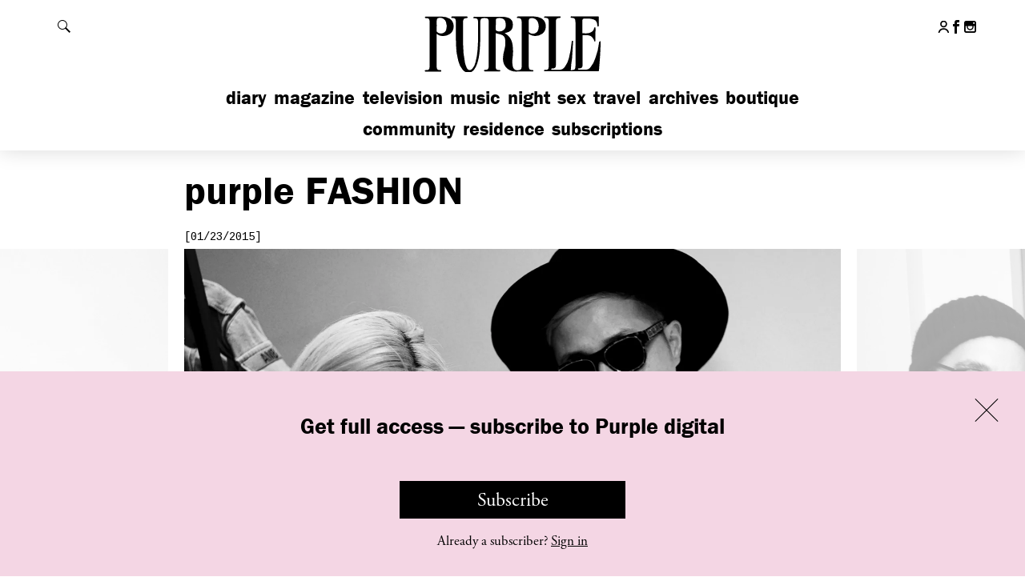

--- FILE ---
content_type: text/html; charset=UTF-8
request_url: https://purple.fr/diary/ambushr-dreamcatchers-2015-collection-presentation-at-joyce-gallery-paris/
body_size: 20724
content:
<!DOCTYPE html>
<!--[if IE]><![endif]-->
<!--[if lt IE 7 ]> <html class="msie6" lang="fr" xmlns:fb="http://ogp.me/ns/fb#"> <![endif]--> 
<!--[if IE 7 ]>    <html class="msie7" lang="fr" xmlns:fb="http://ogp.me/ns/fb#"> <![endif]--> 
<!--[if IE 8 ]>    <html class="msie8" lang="fr" xmlns:fb="http://ogp.me/ns/fb#"> <![endif]--> 
<!--[if IE 9 ]>    <html class="msie9" lang="fr" xmlns:fb="http://ogp.me/ns/fb#"> <![endif]--> 
<!--[if (gt IE 9)|!(IE)]><!--><html lang="fr" xmlns:fb="http://ogp.me/ns/fb#"><!--<![endif]--> 
<head>

    <meta charset="utf-8">
    <meta http-equiv="X-UA-Compatible" content="IE=edge,chrome=1">
    <meta name="viewport" content="width=device-width, initial-scale=1.0, user-scalable=0, minimum-scale=1.0, maximum-scale=1.0">
    <link rel="icon" type="image/x-icon" href="https://purple.fr/app/themes/purple/assets/images/favicon.ico">
    <link rel="apple-touch-icon" href="https://purple.fr/app/themes/purple/assets/images/apple-touch-icon.png">


    <meta name='robots' content='index, follow, max-image-preview:large, max-snippet:-1, max-video-preview:-1' />

	<!-- This site is optimized with the Yoast SEO plugin v24.9 - https://yoast.com/wordpress/plugins/seo/ -->
	<title>AMBUSH(R)// Dreamcatchers 2015 collection presentation at Joyce Gallery, Paris - purple FASHION</title>
<link data-rocket-preload as="style" href="https://fonts.googleapis.com/css?family=Cousine&#038;display=swap" rel="preload">
<link href="https://fonts.googleapis.com/css?family=Cousine&#038;display=swap" media="print" onload="this.media=&#039;all&#039;" rel="stylesheet">
<noscript><link rel="stylesheet" href="https://fonts.googleapis.com/css?family=Cousine&#038;display=swap"></noscript>
	<meta name="description" content="Photo Paul Mouginot" />
	<link rel="canonical" href="https://purple.fr/diary/ambushr-dreamcatchers-2015-collection-presentation-at-joyce-gallery-paris/" />
	<meta property="og:locale" content="en_US" />
	<meta property="og:type" content="article" />
	<meta property="og:title" content="AMBUSH(R)// Dreamcatchers 2015 collection presentation at Joyce Gallery, Paris - purple FASHION" />
	<meta property="og:description" content="Photo Paul Mouginot" />
	<meta property="og:url" content="https://purple.fr/diary/ambushr-dreamcatchers-2015-collection-presentation-at-joyce-gallery-paris/" />
	<meta property="og:site_name" content="Purple" />
	<meta property="article:publisher" content="https://www.facebook.com/pages/Purple-Fashion-magazine/20043802863" />
	<meta property="article:published_time" content="2015-01-23T16:00:00+00:00" />
	<meta property="og:image" content="https://i2.wp.com/static.purple.fr/2015/06/yoon-verbal-purple_paul_mouginot_ambush_paris_2015-18-copie.jpg?width=1200&height=660&resize=1200,660" />
	<meta property="og:image:width" content="1200" />
	<meta property="og:image:height" content="660" /><meta property="og:image" content="https://static.purple.fr/2015/06/yoon-verbal-purple_paul_mouginot_ambush_paris_2015-18-copie.jpg" />
	<meta property="og:image:width" content="1500" />
	<meta property="og:image:height" content="1125" />
	<meta property="og:image:type" content="image/jpeg" />
	<meta name="author" content="internet" />
	<meta name="twitter:card" content="summary_large_image" />
	<meta name="twitter:image" content="https://i2.wp.com/static.purple.fr/2015/06/yoon-verbal-purple_paul_mouginot_ambush_paris_2015-18-copie.jpg?width=1200&height=660&resize=1200,660" />
	<meta name="twitter:label1" content="Written by" />
	<meta name="twitter:data1" content="internet" />
	<script type="application/ld+json" class="yoast-schema-graph">{"@context":"https://schema.org","@graph":[{"@type":"WebPage","@id":"https://purple.fr/diary/ambushr-dreamcatchers-2015-collection-presentation-at-joyce-gallery-paris/","url":"https://purple.fr/diary/ambushr-dreamcatchers-2015-collection-presentation-at-joyce-gallery-paris/","name":"AMBUSH(R)// Dreamcatchers 2015 collection presentation at Joyce Gallery, Paris - purple FASHION","isPartOf":{"@id":"https://purple.fr/#website"},"primaryImageOfPage":{"@id":"https://purple.fr/diary/ambushr-dreamcatchers-2015-collection-presentation-at-joyce-gallery-paris/#primaryimage"},"image":{"@id":"https://purple.fr/diary/ambushr-dreamcatchers-2015-collection-presentation-at-joyce-gallery-paris/#primaryimage"},"thumbnailUrl":"https://static.purple.fr/2015/06/yoon-verbal-purple_paul_mouginot_ambush_paris_2015-18-copie.jpg","datePublished":"2015-01-23T16:00:00+00:00","author":{"@id":"https://purple.fr/#/schema/person/303b7376d581596958be3e1fee3e6456"},"description":"Photo Paul Mouginot","breadcrumb":{"@id":"https://purple.fr/diary/ambushr-dreamcatchers-2015-collection-presentation-at-joyce-gallery-paris/#breadcrumb"},"inLanguage":"en-US","potentialAction":[{"@type":"ReadAction","target":["https://purple.fr/diary/ambushr-dreamcatchers-2015-collection-presentation-at-joyce-gallery-paris/"]}]},{"@type":"ImageObject","inLanguage":"en-US","@id":"https://purple.fr/diary/ambushr-dreamcatchers-2015-collection-presentation-at-joyce-gallery-paris/#primaryimage","url":"https://static.purple.fr/2015/06/yoon-verbal-purple_paul_mouginot_ambush_paris_2015-18-copie.jpg","contentUrl":"https://static.purple.fr/2015/06/yoon-verbal-purple_paul_mouginot_ambush_paris_2015-18-copie.jpg","width":1500,"height":1125,"caption":"Yoon and Verbal"},{"@type":"BreadcrumbList","@id":"https://purple.fr/diary/ambushr-dreamcatchers-2015-collection-presentation-at-joyce-gallery-paris/#breadcrumb","itemListElement":[{"@type":"ListItem","position":1,"name":"Home","item":"https://purple.fr/"},{"@type":"ListItem","position":2,"name":"AMBUSH(R)// Dreamcatchers 2015 collection presentation at Joyce Gallery, Paris"}]},{"@type":"WebSite","@id":"https://purple.fr/#website","url":"https://purple.fr/","name":"Purple","description":"","potentialAction":[{"@type":"SearchAction","target":{"@type":"EntryPoint","urlTemplate":"https://purple.fr/?s={search_term_string}"},"query-input":{"@type":"PropertyValueSpecification","valueRequired":true,"valueName":"search_term_string"}}],"inLanguage":"en-US"},{"@type":"Person","@id":"https://purple.fr/#/schema/person/303b7376d581596958be3e1fee3e6456","name":"internet","image":{"@type":"ImageObject","inLanguage":"en-US","@id":"https://purple.fr/#/schema/person/image/","url":"https://secure.gravatar.com/avatar/152c157df07662883fef7446197c545719b88d68aec33444083ef48cefd611a8?s=96&d=mm&r=g","contentUrl":"https://secure.gravatar.com/avatar/152c157df07662883fef7446197c545719b88d68aec33444083ef48cefd611a8?s=96&d=mm&r=g","caption":"internet"}}]}</script>
	<!-- / Yoast SEO plugin. -->


<link rel='dns-prefetch' href='//fonts.googleapis.com' />
<link href='https://fonts.gstatic.com' crossorigin rel='preconnect' />
<link rel="alternate" title="oEmbed (JSON)" type="application/json+oembed" href="https://purple.fr/wp-json/oembed/1.0/embed?url=https%3A%2F%2Fpurple.fr%2Fdiary%2Fambushr-dreamcatchers-2015-collection-presentation-at-joyce-gallery-paris%2F" />
<link rel="alternate" title="oEmbed (XML)" type="text/xml+oembed" href="https://purple.fr/wp-json/oembed/1.0/embed?url=https%3A%2F%2Fpurple.fr%2Fdiary%2Fambushr-dreamcatchers-2015-collection-presentation-at-joyce-gallery-paris%2F&#038;format=xml" />
<style id='wp-img-auto-sizes-contain-inline-css' type='text/css'>
img:is([sizes=auto i],[sizes^="auto," i]){contain-intrinsic-size:3000px 1500px}
/*# sourceURL=wp-img-auto-sizes-contain-inline-css */
</style>
<link rel='stylesheet' id='wc-blocks-integration-css' href='https://purple.fr/app/plugins/woocommerce-subscriptions/build/index.css?ver=8.3.0' type='text/css' media='all' />
<link rel='stylesheet' id='wcsg-blocks-integration-css' href='https://purple.fr/app/plugins/woocommerce-subscriptions/build/gifting-blocks-checkout.css?ver=8.3.0' type='text/css' media='all' />
<style id='woocommerce-inline-inline-css' type='text/css'>
.woocommerce form .form-row .required { visibility: visible; }
/*# sourceURL=woocommerce-inline-inline-css */
</style>
<link rel='stylesheet' id='ep_general_styles-css' href='https://purple.fr/app/plugins/elasticpress/dist/css/general-styles.css?ver=66295efe92a630617c00' type='text/css' media='all' />
<link rel='stylesheet' id='wp-components-css' href='https://purple.fr/wp/wp-includes/css/dist/components/style.min.css?ver=6.9' type='text/css' media='all' />
<link rel='stylesheet' id='woocommerce_subscriptions_gifting-css' href='https://purple.fr/app/plugins/woocommerce-subscriptions/assets/css/gifting/shortcode-checkout.css?ver=9.9.6' type='text/css' media='all' />
<link rel='stylesheet' id='brands-styles-css' href='https://purple.fr/app/plugins/woocommerce/assets/css/brands.css?ver=9.9.6' type='text/css' media='all' />
<link rel='stylesheet' id='wc-memberships-frontend-css' href='https://purple.fr/app/plugins/woocommerce-memberships/assets/css/frontend/wc-memberships-frontend.min.css?ver=1.27.2' type='text/css' media='all' />

<link rel='stylesheet' id='purple-css-css' href='https://purple.fr/app/themes/purple/dist/css/main.245dc326234f9d839d34.css?ver=6.9' type='text/css' media='all' />
<script type="text/javascript" src="https://purple.fr/wp/wp-includes/js/jquery/jquery.min.js?ver=3.7.1" id="jquery-core-js"></script>
<script type="text/javascript" src="https://purple.fr/wp/wp-includes/js/jquery/jquery-migrate.min.js?ver=3.4.1" id="jquery-migrate-js"></script>
<script type="text/javascript" src="https://purple.fr/app/plugins/woocommerce/assets/js/jquery-blockui/jquery.blockUI.min.js?ver=2.7.0-wc.9.9.6" id="jquery-blockui-js" defer="defer" data-wp-strategy="defer"></script>
<script type="text/javascript" id="wc-add-to-cart-js-extra">
/* <![CDATA[ */
var wc_add_to_cart_params = {"ajax_url":"/wp/wp-admin/admin-ajax.php","wc_ajax_url":"/?wc-ajax=%%endpoint%%","i18n_view_cart":"View cart","cart_url":"https://purple.fr/checkout/","is_cart":"","cart_redirect_after_add":"no"};
//# sourceURL=wc-add-to-cart-js-extra
/* ]]> */
</script>
<script type="text/javascript" src="https://purple.fr/app/plugins/woocommerce/assets/js/frontend/add-to-cart.min.js?ver=9.9.6" id="wc-add-to-cart-js" defer="defer" data-wp-strategy="defer"></script>
<script type="text/javascript" src="https://purple.fr/app/plugins/woocommerce/assets/js/js-cookie/js.cookie.min.js?ver=2.1.4-wc.9.9.6" id="js-cookie-js" defer="defer" data-wp-strategy="defer"></script>
<script type="text/javascript" id="woocommerce-js-extra">
/* <![CDATA[ */
var woocommerce_params = {"ajax_url":"/wp/wp-admin/admin-ajax.php","wc_ajax_url":"/?wc-ajax=%%endpoint%%","i18n_password_show":"Show password","i18n_password_hide":"Hide password"};
//# sourceURL=woocommerce-js-extra
/* ]]> */
</script>
<script type="text/javascript" src="https://purple.fr/app/plugins/woocommerce/assets/js/frontend/woocommerce.min.js?ver=9.9.6" id="woocommerce-js" defer="defer" data-wp-strategy="defer"></script>
<link rel="https://api.w.org/" href="https://purple.fr/wp-json/" /><link rel="alternate" title="JSON" type="application/json" href="https://purple.fr/wp-json/wp/v2/posts/133136" />
			<!-- Global site tag (gtag.js) - Google Analytics -->
			<script async src="https://www.googletagmanager.com/gtag/js?id=G-4LZ61WPCXM"></script>
			<script>
				window.dataLayer = window.dataLayer || [];
				function gtag(){dataLayer.push(arguments);}
				gtag('js', new Date());
				gtag( 'config', 'G-4LZ61WPCXM' );
			</script>

				<noscript><style>.woocommerce-product-gallery{ opacity: 1 !important; }</style></noscript>
			<style type="text/css" id="wp-custom-css">
			.page-shopping .top-diaporama-container .h1 .purple,
.section-e-purple .h1 .purple,
.section-epurple .h1 .purple { display: none; }

.page-shopping .top-diaporama-container .h1,
.section-e-purple .h1,
.section-epurple .h1{ text-transform: none; }		</style>
		    <script src="//use.typekit.net/btf2chz.js"></script><!-- Typekit Fonts -->
    <script>try{Typekit.load({active: function(){
        var event = document.createEvent('HTMLEvents');
        event.initEvent('typekit-ready', true, true);
        event.eventName = 'typekit-ready';
        document.dispatchEvent(event);
    }});}catch(e){}</script><!-- Typekit Fonts -->

    
    <script type="text/javascript">
        // Is JS enabled? Is it a touch device?
        var init = function(){
            var htmlTag = document.getElementsByTagName('html')[0];
            htmlTag.className = (htmlTag.className + ' ' || '') + 'hasJS';
            if ('ontouchstart' in document.documentElement)
                htmlTag.className = (htmlTag.className + ' ' || '') + 'isTouch';
            else htmlTag.className = (htmlTag.className + ' ' || '') + 'noTouch';
        }();
    </script>

    <script type='text/javascript'>
      var googletag = googletag || {};
      googletag.cmd = googletag.cmd || [];
      (function() {
        var gads = document.createElement('script');
        gads.async = true;
        gads.type = 'text/javascript';
        var useSSL = 'https:' == document.location.protocol;
        gads.src = (useSSL ? 'https:' : 'http:') +
          '//www.googletagservices.com/tag/js/gpt.js';
        var node = document.getElementsByTagName('script')[0];
        node.parentNode.insertBefore(gads, node);
      })();
    </script>

<link rel='stylesheet' id='wc-blocks-style-css' href='https://purple.fr/app/plugins/woocommerce/assets/client/blocks/wc-blocks.css?ver=wc-9.9.6' type='text/css' media='all' />
<meta name="generator" content="WP Rocket 3.19.4" data-wpr-features="wpr_preload_links wpr_desktop" /></head>
<body class="wp-singular post-template-default single single-post postid-133136 single-format-standard wp-theme-purple theme-purple woocommerce-no-js membership-content access-restricted section-fashion post-ambushr-dreamcatchers-2015-collection-presentation-at-joyce-gallery-paris">

<div  id="header">

    <div  id="header-content">

        <h1 class="h1">
            <a href="https://purple.fr">
                <svg xmlns="http://www.w3.org/2000/svg" width="145.5" height="46.5" viewBox="0 0 145.5 46.5" aria-hidden="true" focusable="false"><path d="M66.5,16c3.6,1.8,5.6,4.9,6.3,9a38.4,38.4,0,0,1,0,10.7,17.2,17.2,0,0,0,.2,6.4c.8,3.2,3.4,3.4,5.8,2.6a1.8,1.8,0,0,0,1.1-1.6,9.7,9.7,0,0,0,.1-1.7V7.8a7.6,7.6,0,0,0-.1-1.5,2.4,2.4,0,0,0-2.3-2.2h-.8c-.4,0-.8-.2-.6-.6a2.2,2.2,0,0,1,.7-.6H89.7a11.8,11.8,0,0,1,5.8,1.4c4.7,2.5,4.6,9.6.7,12.2a9.6,9.6,0,0,1-7.7,1.4,17.8,17.8,0,0,1-2.9-1.2V41.4a7.6,7.6,0,0,0,.1,1.5,2.1,2.1,0,0,0,2.1,2h.9c.2.1.6.3.6.6s-.2.6-.7.6H88c-3.9,0-7.7-.1-11.6,0A11.1,11.1,0,0,1,68.9,44a10.2,10.2,0,0,1-3.7-7.8,26,26,0,0,1,1.2-7.4,19,19,0,0,0,.6-7.5A4.8,4.8,0,0,0,63.3,17l-3.9-1V41.3a8.6,8.6,0,0,0,.1,1.6,2.1,2.1,0,0,0,2.2,2h1c.2.1.5.4.5.5s-.3.4-.5.6-.3,0-.5,0H50.8l-.7-.6c.2-.2.4-.5.7-.6h1a2.3,2.3,0,0,0,2.1-2.1,8.6,8.6,0,0,0,.1-1.6V7.6a7.6,7.6,0,0,0-.1-1.5,2.2,2.2,0,0,0-2.2-1.9,8.1,8.1,0,0,0-2.2,0,2.2,2.2,0,0,0-2.1,2,7.6,7.6,0,0,0-.1,1.5c0,5.2.1,10.4-.1,15.6S46.7,34.6,44.8,40a14.7,14.7,0,0,1-2.3,4.5c-2.3,3.2-6.3,3.3-9,.4a16.9,16.9,0,0,1-3.6-7.2,50.8,50.8,0,0,1-1.8-12.9C28,19,28,13.4,28,7.7A9.7,9.7,0,0,0,27.9,6a2.1,2.1,0,0,0-2.1-1.9h-1c-.2-.1-.5-.4-.5-.6s.3-.4.5-.6H36.9c.2.2.5.4.5.6s-.3.5-.5.6l-1.5.2a1.9,1.9,0,0,0-1.6,1.7,9.1,9.1,0,0,0-.1,1.7c0,5.3-.1,10.5,0,15.8a75.3,75.3,0,0,0,1.5,15.7,19,19,0,0,0,1.4,4c1.1,2.1,2.9,2.3,4.5.6a11.3,11.3,0,0,0,2.4-4.9,51.5,51.5,0,0,0,1.7-10.3c.6-7,.3-14.1.4-21.1a2.8,2.8,0,0,0-.1-.9,2.3,2.3,0,0,0-2.3-2.3h-.8a.6.6,0,0,1-.6-.7,1.3,1.3,0,0,1,.7-.5c.1-.1.3,0,.4,0h21A14.6,14.6,0,0,1,69.7,4,5.4,5.4,0,0,1,73,9.2c.1,2.6-.8,4.7-3.3,5.8A23.3,23.3,0,0,1,66.5,16Zm19.1-5.5h-.1v3.8a1.6,1.6,0,0,0,.3.9c2.1,2.2,6.3,1.3,7.2-1.6a9.6,9.6,0,0,0,0-5.8,5,5,0,0,0-5.5-3.6c-1.2.1-1.8.6-1.9,1.8S85.6,9,85.6,10.5Zm-26-.8h-.1v3.1a1.4,1.4,0,0,0,1,1.5,5.5,5.5,0,0,0,5.6-1.1c1.5-1.4,1.5-3.3,1.2-5.1a4.3,4.3,0,0,0-3.8-3.9,8.1,8.1,0,0,0-2.2,0c-1.1.1-1.7.6-1.7,1.7S59.6,8.4,59.6,9.7Z"/><path d="M118.8,45.1l1.7-.2a2.1,2.1,0,0,0,1.9-2,8.6,8.6,0,0,0,.1-1.6V7.7a6.2,6.2,0,0,0-.1-1.3A2.4,2.4,0,0,0,120,4h-.9c-.2-.1-.5-.4-.5-.6s.3-.4.5-.6.3,0,.4,0h20.4c1,0,1,0,1,1.1v6c0,.4,0,.8-.5.9s-.5-.4-.6-.8a15.7,15.7,0,0,0-.4-2.3A3.7,3.7,0,0,0,137,5.3a13.6,13.6,0,0,0-4.9-.8h-2.6c-1,.1-1.5.5-1.5,1.4V16.1c1.9-.1,3.9.3,5.8-.4s3.2-1.7,3.5-3.9c0-.2.3-.3.5-.5s.5.4.5.7a26.2,26.2,0,0,1,0,2.8v6.9c0,.4-.1.8-.5.8s-.6-.4-.6-.8-1.4-2.9-3-3.6a5.9,5.9,0,0,0-2.2-.5c-1.3-.1-2.6,0-3.9,0V41.4a2.3,2.3,0,0,1-2.4,2.2h-.8a1.2,1.2,0,0,0-.5.5c.2.2.4.5.6.5h1.8c1.1,0,2.2-.1,3.4,0a4.8,4.8,0,0,0,4.3-2,21.7,21.7,0,0,0,3.6-6.7,50.9,50.9,0,0,0,3.1-12.8,1.2,1.2,0,0,1,.6-.8c.5-.1.6.4.6.8-.1,3.3-.2,6.6-.4,9.9s-.6,7.8-.9,11.8c-.1,1-.1,1.1-1.1,1.1H98.8c-.2,0-.5.1-.7,0s-.5-.4-.5-.6.3-.4.6-.5h.9a2.1,2.1,0,0,0,2.2-2,8.6,8.6,0,0,0,.1-1.6V7.6a9.7,9.7,0,0,0-.1-1.7A2.1,2.1,0,0,0,99.2,4h-.8c-.4,0-.7-.2-.7-.6s.4-.6.8-.6h11.6c.4,0,.7.1.7.6s-.2.6-.7.6l-1.4.2a1.9,1.9,0,0,0-1.6,1.7,10.9,10.9,0,0,0-.1,1.8V41.5a2.3,2.3,0,0,1-2.3,2.2h-.9c-.2.1-.4.4-.6.6l.6.5c.2.1.5,0,.8,0h4.5a5.8,5.8,0,0,0,5.1-2.5,18.6,18.6,0,0,0,3.1-6.7,75.5,75.5,0,0,0,2.2-12.6c0-.4-.1-1,.6-1s.6.6.5,1c-.3,4.3-.5,8.5-.8,12.8A71.9,71.9,0,0,0,118.8,45.1Z"/><path d="M12.8,16.5V41.3a9.7,9.7,0,0,0,.1,1.7A2.2,2.2,0,0,0,15,45h1.1a.8.8,0,0,1,.4.6c0,.2-.3.4-.5.6s-.3,0-.5,0H3.8c-.2-.2-.4-.4-.4-.6a.7.7,0,0,1,.4-.5A2.3,2.3,0,0,1,4.9,45a2.2,2.2,0,0,0,2.3-2.2,7.6,7.6,0,0,0,.1-1.5V7.8a8.6,8.6,0,0,0-.1-1.6,2.2,2.2,0,0,0-2.1-2h-1c-.3-.1-.5-.4-.7-.6l.7-.6c.1-.1.3,0,.4,0H16.9a12.2,12.2,0,0,1,6.2,1.6c4.3,2.5,4.3,9.9-.3,12.3a10,10,0,0,1-8.1.8Zm.1-6.1h-.1v3.8a1.1,1.1,0,0,0,.3.8,4.5,4.5,0,0,0,7.2-1.4,9.4,9.4,0,0,0-.1-6.4A4.9,4.9,0,0,0,14.8,4c-1.2.1-1.8.6-1.9,1.8S12.9,8.9,12.9,10.4Z"/></svg>
                <span class="invisible">Purple</span>
            </a>
        </h1>

        <div  class="content">

            <div id="header-tools">

                <button id="show-menu" class="show-hide" data-target="#nav-mobile">
                    <span class="default">
                        <span data-icon="&#x39;" aria-hidden="true"></span>
                        <span class="invisible">Afficher le menu</span>
                    </span>
                    <span class="is-active">
                        <span data-icon="&#x37;" aria-hidden="true"></span>
                        <span class="invisible">Fermer le menu</span>
                    </span>
                </button>

                <button id="show-search" class="show-hide" data-target="#header-search">
                    <span class="default">
                        <svg version="1.1" xmlns="http://www.w3.org/2000/svg" width="1024" height="1024" viewBox="0 0 1024 1024">
                            <path fill="#000" d="M112.139 112.193c149.662-149.608 392.082-149.554 541.636 0 133.619 133.511 147.616 340.992 42.584 490.439l327.641 327.695-93.619 93.619-327.641-327.641c-149.339 105.086-356.874 91.197-490.547-42.476-149.554-149.554-149.554-392.082-0.054-541.636zM157.845 608.23c124.413 124.413 326.080 124.413 450.386 0 124.359-124.359 124.359-326.080 0-450.439-124.413-124.413-326.026-124.359-450.386 0s-124.359 326.080 0 450.439z"></path>
                        </svg>

                        <span class="invisible">Rechercher</span>
                    </span>
                    <span class="is-active">
                        <span data-icon="&#x37;" aria-hidden="true"></span>
                        <span class="invisible">Fermer la recherche</span>
                    </span>
                </button>

            </div><!-- /#header-tools -->

            <div id="nav-mobile">

                <ul id="nav-main" class="nav-main"><li id="menu-item-351481" class="menu-item menu-item-type-post_type menu-item-object-page menu-item-home menu-item-351481"><a href="https://purple.fr/">Diary</a></li>
<li id="menu-item-340538" class="menu-item menu-item-type-post_type menu-item-object-page menu-item-340538"><a href="https://purple.fr/magazine/">Magazine</a></li>
<li id="menu-item-123" class="menu-item menu-item-type-post_type menu-item-object-page menu-item-123"><a href="https://purple.fr/television/">Television</a></li>
<li id="menu-item-370180" class="menu-item menu-item-type-post_type menu-item-object-page menu-item-370180"><a href="https://purple.fr/music/">Music</a></li>
<li id="menu-item-126" class="menu-item menu-item-type-post_type menu-item-object-page menu-item-126"><a href="https://purple.fr/night/">Night</a></li>
<li id="menu-item-315662" class="menu-item menu-item-type-post_type menu-item-object-page menu-item-315662"><a href="https://purple.fr/sex/">Sex</a></li>
<li id="menu-item-122" class="menu-item menu-item-type-post_type menu-item-object-page menu-item-122"><a href="https://purple.fr/travel/">Travel</a></li>
<li id="menu-item-242399" class="menu-item menu-item-type-post_type menu-item-object-page menu-item-242399"><a href="https://purple.fr/archives/">Archives</a></li>
<li id="menu-item-130" class="menu-item menu-item-type-custom menu-item-object-custom menu-item-130"><a href="http://boutique.purple.fr/">Boutique</a></li>
</ul>
                <ul id="nav-secondary" class="nav-main"><li id="menu-item-369477" class="menu-item menu-item-type-post_type menu-item-object-page menu-item-369477"><a href="https://purple.fr/community/">Community</a></li>
<li id="menu-item-369476" class="menu-item menu-item-type-post_type menu-item-object-page menu-item-369476"><a href="https://purple.fr/residence/">Residence</a></li>
<li id="menu-item-380705" class="menu-item menu-item-type-post_type menu-item-object-page menu-item-380705"><a href="https://purple.fr/subscriptions/">Subscriptions</a></li>
</ul>
                <ul id="nav-footer-mobile" class="mobile-only"><li id="menu-item-156032" class="menu-item menu-item-type-post_type menu-item-object-page menu-item-156032"><a href="https://purple.fr/team/">Contact Us</a></li>
<li id="menu-item-156031" class="menu-item menu-item-type-post_type menu-item-object-page menu-item-156031"><a href="https://purple.fr/legal/">Legal</a></li>
<li id="menu-item-374512" class="menu-item menu-item-type-post_type menu-item-object-page menu-item-374512"><a href="https://purple.fr/terms-conditions/">T&#038;C</a></li>
<li id="menu-item-375433" class="menu-item menu-item-type-post_type menu-item-object-page menu-item-375433"><a href="https://purple.fr/privacy-policy/">Privacy Policy</a></li>
</ul>
                
                <ul class="header-social">
                                            <li>
                            <a href="https://purple.fr/my-account/">
                                <svg class="header-social-icon" width="23px" height="26px" viewBox="0 0 23 26">
                                    <g stroke="none" stroke-width="1" fill="none" fill-rule="evenodd">
                                        <g transform="translate(1.274881, 1.000000)" stroke="#000000" stroke-width="3">
                                            <circle cx="10.0555578" cy="5.98089498" r="5.98089498"></circle>
                                            <path d="M20.1012111,23.9659795 C18.8281307,19.6207846 14.812429,16.4474612 10.0555578,16.4474612 C5.28628076,16.4474612 1.26204409,19.6373582 0,24" stroke-linecap="round"></path>
                                        </g>
                                    </g>
                                </svg>
                                <span class="invisible">My account</span>
                            </a>
                        </li>
                     
                                        <li>
                        <a href="https://www.facebook.com/pages/Purple-Fashion-magazine/20043802863" target="_blank" class="outbound">
                            <span data-icon="&#x31;" aria-hidden="true"></span>
                            <span class="invisible">Follow us on Facebook</span>
                        </a>
                    </li>
                    
                                        
                                        <li>
                        <a href="https://instagram.com/purplefashionmagazine/" target="_blank" class="outbound">
                            <span data-icon="&#x33;" aria-hidden="true"></span>
                            <span class="invisible">Follow us on Instagram</span>
                        </a>
                    </li>
                                    </ul>

                
            </div><!-- /#nav-mobile -->

        </div><!-- /.content -->

    </div><!-- /#header-content -->

    <div  id="header-search">

        <div  class="content">

            <form action="https://purple.fr/" class="core">

                <label for="main-search-field" class="invisible">Rechercher</label>
                <input type="search" id="main-search-field" name="s" placeholder="Search…">
                <button type="submit" class="fonts-helvetica">OK</button>

            </form>

        </div><!-- /.content -->

    </div><!-- /#header-search -->

</div><!-- /#header -->




    <div  class="content-wrapper" data-post-id="133136">

        <div  class="content">

            <div  class="core first-top">

                <h1 class="h1">
                    
                    <span class="purple">Purple</span> Fashion
                </h1>

                <div class="block-article">

                    <p class="date">[01/23/2015]</p>

                    
                    <div class="slideshow diaporama with-ending restricted">

                                                                                                                <div class="slick-item">

                                    <div class="img-container">
                                        
                                        
                                                                                            <img alt="" src="https://i2.wp.com/static.purple.fr/2015/06/yoon-verbal-purple_paul_mouginot_ambush_paris_2015-18-copie.jpg?width=1640&height=1100&resize=1640,1100">
                                            
                                                                                
                                        <input type="hidden" value="Yoon and Verbal" class="caption-value">

                                    </div><!-- /.img-container -->

                                </div><!-- /.slick-item -->

                                                                <div class="slick-item">

                                    <div class="img-container">
                                        
                                        
                                                                                            <img alt="" src="https://i1.wp.com/static.purple.fr/2015/06/julien-david-sarah-andelmanpurple_paul_mouginot_ambush_paris_2015-26-copie.jpg?width=1640&height=1100&resize=1640,1100">
                                            
                                                                                
                                        <input type="hidden" value="Julien David and Sarah Andelman with friends" class="caption-value">

                                    </div><!-- /.img-container -->

                                </div><!-- /.slick-item -->

                                                                <div class="slick-item">

                                    <div class="img-container">
                                        
                                        
                                                                                            <img alt="" src="https://i0.wp.com/static.purple.fr/2015/06/cedric-rivrain-purple_paul_mouginot_ambush_paris_2015-16-copie.jpg?width=1640&height=1100&resize=1640,1100">
                                            
                                                                                
                                        <input type="hidden" value="Cédric Rivrain" class="caption-value">

                                    </div><!-- /.img-container -->

                                </div><!-- /.slick-item -->

                                
                        
                        <script type="text/template" class="slideshow-related">

                            <div class="gallery-ending">

                                
                                <ul class="list-mosaic white-bg">

                                    <li data-post-id="380642">

    <a href="https://purple.fr/diary/in-praise-of-ma-emptiness-and-the-space-within-exhibition-is-currently-on-view-at-the-parodi-costume-collection-miami/" class="touch-roll">

        <img src="https://i1.wp.com/static.purple.fr/2026/01/DSC05353-768x1024.jpg?width=768&#038;height=520&#038;resize=768,520" alt="">

        <div class="rollover">

            <div class="rollover__core">

                <p class="date">Fashion</p>

                <h2 class="h2">“In Praise of Ma: Emptiness and the Space...</h2>

            </div>

        </div>

    </a>

</li><li data-post-id="380585">

    <a href="https://purple.fr/diary/westwood-kawakubo-exhibition-currently-at-the-national-gallery-of-victoria-in-australia-2/" class="touch-roll">

        <img src="https://i2.wp.com/static.purple.fr/2026/01/Westwood-Kawakubo-Sean-Fennessy-14-768x1024.jpg?width=768&#038;height=520&#038;resize=768,520" alt="">

        <div class="rollover">

            <div class="rollover__core">

                <p class="date">Fashion</p>

                <h2 class="h2">“Westwood | Kawakubo” exhibition currently at the National...</h2>

            </div>

        </div>

    </a>

</li><li data-post-id="380408">

    <a href="https://purple.fr/diary/azzedine-alaia-and-christian-dior-two-masters-of-haute-couture-currently-at-fondation-azzedine-alaia-paris/" class="touch-roll">

        <img src="https://i0.wp.com/static.purple.fr/2025/12/Expo-ALAIA-Dior-Fondation-2025-by-Sai-Stephane-Ait-Ouarab-2025-25-768x1152.jpg?width=768&#038;height=520&#038;resize=768,520" alt="">

        <div class="rollover">

            <div class="rollover__core">

                <p class="date">Fashion</p>

                <h2 class="h2">“Azzedine Alaïa and Christian Dior, Two Masters of...</h2>

            </div>

        </div>

    </a>

</li><li data-post-id="380221">

    <a href="https://purple.fr/diary/helmut-lang-seance-de-travail-1986-2005-exhibition-opens-tomorrow-at-the-mak-in-vienna/" class="touch-roll">

        <img src="https://i2.wp.com/static.purple.fr/2025/12/TAXI_TOP_Helmut_Lang_New_York_City_Taxi_Top_advertising_19982004-820x550.jpg?width=768&#038;height=520&#038;resize=768,520" alt="">

        <div class="rollover">

            <div class="rollover__core">

                <p class="date">Fashion</p>

                <h2 class="h2">“HELMUT LANG. SÉANCE DE TRAVAIL 1986–2005” exhibition opens...</h2>

            </div>

        </div>

    </a>

</li><li data-post-id="380055">

    <a href="https://purple.fr/diary/purple-x-nike-shox-z-shot-by-alexandra-cabral-featuring-lili-sumner-at-chateau-voltaire-paris/" class="touch-roll">

        <img src="https://i0.wp.com/static.purple.fr/2025/12/5_PURPLE_NIKE-820x550.jpg?width=768&#038;height=520&#038;resize=768,520" alt="">

        <div class="rollover">

            <div class="rollover__core">

                <p class="date">Fashion</p>

                <h2 class="h2">Purple x Nike Shox Z shot by Alexandra...</h2>

            </div>

        </div>

    </a>

</li><li data-post-id="378523">

    <a href="https://purple.fr/diary/masters-of-light-swarovski-exhibition-opened-in-hollywood-celebrating-brands-130th-anniversary/" class="touch-roll">

        <img src="https://i0.wp.com/static.purple.fr/2025/11/image00003-768x1024.jpg?width=768&#038;height=520&#038;resize=768,520" alt="">

        <div class="rollover">

            <div class="rollover__core">

                <p class="date">Fashion</p>

                <h2 class="h2">&#8220;Masters of Light&#8221; Swarovski exhibition opened in Hollywood,...</h2>

            </div>

        </div>

    </a>

</li>
                                </ul>

                                
                            </div>
                        </script>

                        <script type="text/template" class="slideshow-restricted-banner">
                            <div class="slide-banner-membership">
                                <h2 class="slide-banner-membership__title">
                                    Get full access - subscribe to<br> Purple digital                                </h2>
                                <a href="https://purple.fr/subscriptions/" class="button button--primary slide-banner-membership__button">Subscribe</a>
                                <p class="slide-banner-membership__text">Already a subscriber? <a href="https://purple.fr/my-account/">Sign in</a></p>
                            </div>
                        </script>

                    </div><!-- /.slideshow -->

                    <p class="img-caption"></p>

                    
                    <div  class="block-article__summary">

                        
                        <h2 class="h1">AMBUSH(R)// Dreamcatchers 2015 collection presentation at Joyce Gallery, Paris</h2>
                        
                        
                                                    <p><em>Photo Paul Mouginot</em></p>
                        
                        
                    </div><!-- /.block-article__summary -->

                </div><!-- /.block-diary -->

            </div><!-- /.core -->

        </div><!-- /.content -->

    </div><!-- /.content-wrapper -->

            <div  class="banner-membership">
    <div  class="banner-membership__content">
        <h2 class="banner-membership__title">
            Get full access — subscribe to Purple digital        </h2>
        <a href="https://purple.fr/subscriptions/" class="button button--primary banner-membership__button">Subscribe</a>
        <p class="banner-membership__text">Already a subscriber? <a href="https://purple.fr/my-account/">Sign in</a></p>
    </div>
            <button class="banner-membership__close">
            <span class="invisible">Close</span>
        </button>
    </div>
    
    <div  class="content-wrapper related">

        <div  class="content">

            <div  class="core no-overflow">

                <div class="sort-heading no-margin clearfix active">

                    <ul class="tabs-nav" data-nav-for="tabs-1">
                        
                                                
                        <li><a href="#">Related</a></li>
                        
                                                
                                                
                        <li><a href="#">Most Viewed</a></li>
                        
                        
                                                
                        <li><a href="#">Latest</a></li>
                        
                        
                    </ul>

                </div><!-- /.sort-heading -->

                <div class="block-related" id="tabs-1">

                    
<div class="slick-item">

    <div class="list-thumbs-container">

        <ul class="list-thumbs clearfix ">

            
            <li>
 
                <a href="https://purple.fr/diary/wes-anderson-the-archives-exhibition-currently-at-the-design-museum-in-london/" class="clearfix">
 
                    <img src="https://i2.wp.com/static.purple.fr/2026/01/Wes-Anderson-at-the-Design-Museum_Photo-credit-Matt-Alexander-PA-Media-Assignments-6-600x373.jpg?width=514&#038;height=360&#038;resize=514,360" alt="“Wes Anderson: The Archives” exhibition currently at the Design Museum in London">
 
                    <div class="caption">
 
                        <h4 class="h4"><span class="purple">Purple</span> Art</h4>
 
                        <p>“Wes Anderson: The Archives” exhibition currently at the Design Museum in London</p>
 
                    </div>
 
                </a>
 
            </li>

            
            
            <li>
 
                <a href="https://purple.fr/diary/chikashi-suzukis-trip-to-kyoto-for-purple-travel-december-2025/" class="clearfix">
 
                    <img src="https://i0.wp.com/static.purple.fr/2026/01/1053833-600x400.jpg?width=514&#038;height=360&#038;resize=514,360" alt="Chikashi Suzuki&#8217;s Trip to Kyoto for Purple Travel, December 2025">
 
                    <div class="caption">
 
                        <h4 class="h4"><span class="purple">Purple</span> Travel</h4>
 
                        <p>Chikashi Suzuki&#8217;s Trip to Kyoto for Purple Travel, December 2025</p>
 
                    </div>
 
                </a>
 
            </li>

            
            
            <li>
 
                <a href="https://purple.fr/diary/in-praise-of-ma-emptiness-and-the-space-within-exhibition-is-currently-on-view-at-the-parodi-costume-collection-miami/" class="clearfix">
 
                    <img src="https://i0.wp.com/static.purple.fr/2026/01/DSC05353-600x800.jpg?width=514&#038;height=360&#038;resize=514,360" alt="“In Praise of Ma: Emptiness and the Space Within” exhibition is currently...">
 
                    <div class="caption">
 
                        <h4 class="h4"><span class="purple">Purple</span> Fashion</h4>
 
                        <p>“In Praise of Ma: Emptiness and the Space Within” exhibition is currently...</p>
 
                    </div>
 
                </a>
 
            </li>

            
            
            <li>
 
                <a href="https://purple.fr/diary/musee-reattu-arles-presents-a-revised-vision-of-its-permanent-collection-affirming-its-role-as-a-landmark-museum/" class="clearfix">
 
                    <img src="https://i2.wp.com/static.purple.fr/2026/01/1-Katerina-Jebb-Mother-and-Child-2023-600x401.jpg?width=514&#038;height=360&#038;resize=514,360" alt="Musée Réattu Arles presents a revised vision of its permanent collection, affirming...">
 
                    <div class="caption">
 
                        <h4 class="h4"><span class="purple">Purple</span> Art</h4>
 
                        <p>Musée Réattu Arles presents a revised vision of its permanent collection, affirming...</p>
 
                    </div>
 
                </a>
 
            </li>

            
            
            <li>
 
                <a href="https://purple.fr/diary/westwood-kawakubo-exhibition-currently-at-the-national-gallery-of-victoria-in-australia-2/" class="clearfix">
 
                    <img src="https://i2.wp.com/static.purple.fr/2026/01/Westwood-Kawakubo-Sean-Fennessy-14-600x800.jpg?width=514&#038;height=360&#038;resize=514,360" alt="“Westwood | Kawakubo” exhibition currently at the National Gallery of Victoria in...">
 
                    <div class="caption">
 
                        <h4 class="h4"><span class="purple">Purple</span> Fashion</h4>
 
                        <p>“Westwood | Kawakubo” exhibition currently at the National Gallery of Victoria in...</p>
 
                    </div>
 
                </a>
 
            </li>

            
            
            <li>
 
                <a href="https://purple.fr/diary/azzedine-alaia-and-christian-dior-two-masters-of-haute-couture-currently-at-fondation-azzedine-alaia-paris/" class="clearfix">
 
                    <img src="https://i2.wp.com/static.purple.fr/2025/12/Expo-ALAIA-Dior-Fondation-2025-by-Sai-Stephane-Ait-Ouarab-2025-25-600x900.jpg?width=514&#038;height=360&#038;resize=514,360" alt="“Azzedine Alaïa and Christian Dior, Two Masters of Haute Couture” currently at...">
 
                    <div class="caption">
 
                        <h4 class="h4"><span class="purple">Purple</span> Fashion</h4>
 
                        <p>“Azzedine Alaïa and Christian Dior, Two Masters of Haute Couture” currently at...</p>
 
                    </div>
 
                </a>
 
            </li>

            
            
            <li>
 
                <a href="https://purple.fr/diary/camille-henrots-agua-viva-solo-exhibition-currently-on-view-at-lina-bo-bardis-casa-de-vidro-in-sao-paulo/" class="clearfix">
 
                    <img src="https://i0.wp.com/static.purple.fr/2025/12/Camille-Henrot-Psychotherapy-of-a-Plains-Indian-Devereux-2012-copy-2-1-600x447.jpg?width=514&#038;height=360&#038;resize=514,360" alt="Camille Henrot’s “Água Viva” solo exhibition currently on view at Lina bo...">
 
                    <div class="caption">
 
                        <h4 class="h4"><span class="purple">Purple</span> Art</h4>
 
                        <p>Camille Henrot’s “Água Viva” solo exhibition currently on view at Lina bo...</p>
 
                    </div>
 
                </a>
 
            </li>

            
            
            <li>
 
                <a href="https://purple.fr/diary/chikashi-suzuki-explores-nara-japan-during-a-special-shinto-ceremony/" class="clearfix">
 
                    <img src="https://i0.wp.com/static.purple.fr/2025/12/1231958-600x400.jpg?width=514&#038;height=360&#038;resize=514,360" alt="Chikashi Suzuki explores Nara, Japan, during a special Shinto ceremony">
 
                    <div class="caption">
 
                        <h4 class="h4"><span class="purple">Purple</span> Travel</h4>
 
                        <p>Chikashi Suzuki explores Nara, Japan, during a special Shinto ceremony</p>
 
                    </div>
 
                </a>
 
            </li>

            
            
            <li>
 
                <a href="https://purple.fr/diary/purple-44-the-analog-issue-playlist-5-by-matieres-fecales/" class="clearfix">
 
                    <img src="https://i1.wp.com/static.purple.fr/2025/12/PurpleMusic-Cover-Template442-600x400.jpg?width=514&#038;height=360&#038;resize=514,360" alt="Purple #44 &#8211; The Analog Issue &#8211; Playlist #5 by Matières Fécales">
 
                    <div class="caption">
 
                        <h4 class="h4"><span class="purple">Purple</span> Music</h4>
 
                        <p>Purple #44 &#8211; The Analog Issue &#8211; Playlist #5 by Matières Fécales</p>
 
                    </div>
 
                </a>
 
            </li>

            
            
        </ul>

    </div><!-- /.list-thumbs-container -->

</div><!-- /.slick-item -->
<div class="slick-item">

    <div class="list-thumbs-container">

        <ul class="list-thumbs clearfix ">

            
            <li>
 
                <a href="https://purple.fr/magazine/purple-76-index-issue-29/hawkesworth-jamie/" class="clearfix">
 
                    <img src="https://i0.wp.com/static.purple.fr/2018/02/Purple9_CMYK-copie-820x550.jpg?width=514&#038;height=360&#038;resize=514,360" alt="Hawkesworth Jamie">
 
                    <div class="caption">
 
                        <h4 class="h4"><span class="purple">Purple</span> Magazine</h4>
 
                        <p>Hawkesworth Jamie</p>
 
                    </div>
 
                </a>
 
            </li>

            
            
            <li>
 
                <a href="https://purple.fr/diary/tomoo-gokita-peekaboo-exhibition-opening-party-tokyo-opera-city-art-gallery-tokyo/" class="clearfix">
 
                    <img src="https://i1.wp.com/static.purple.fr/2018/04/2230696%E3%81%AE%E3%82%B3%E3%83%92%E3%82%9A%E3%83%BC-001-600x400.jpg?width=514&#038;height=360&#038;resize=514,360" alt="Tomoo Gokita &#8220;PEEKABOO&#8221; exhibition opening and after party at Tokyo Opera City...">
 
                    <div class="caption">
 
                        <h4 class="h4"><span class="purple">Purple</span> Night</h4>
 
                        <p>Tomoo Gokita &#8220;PEEKABOO&#8221; exhibition opening and after party at Tokyo Opera City...</p>
 
                    </div>
 
                </a>
 
            </li>

            
            
            <li>
 
                <a href="https://purple.fr/television/slutever/" class="clearfix">
 
                    <img src="https://i1.wp.com/static.purple.fr/2015/06/thumb16-820x550.jpeg?width=514&#038;height=360&#038;resize=514,360" alt="Slutever">
 
                    <div class="caption">
 
                        <h4 class="h4"><span class="purple">Purple</span> Television</h4>
 
                        <p>Slutever</p>
 
                    </div>
 
                </a>
 
            </li>

            
            
            <li>
 
                <a href="https://purple.fr/magazine/ss-2017-issue-27/sex-fashion-4/" class="clearfix">
 
                    <img src="https://i2.wp.com/static.purple.fr/2020/07/9100_16-768x524.jpg?width=514&#038;height=360&#038;resize=514,360" alt="Sex Fashion">
 
                    <div class="caption">
 
                        <h4 class="h4"><span class="purple">Purple</span> Magazine</h4>
 
                        <p>Sex Fashion</p>
 
                    </div>
 
                </a>
 
            </li>

            
            
            <li>
 
                <a href="https://purple.fr/magazine/purple-76-index-issue-29/balenciaga-2/" class="clearfix">
 
                    <img src="https://i2.wp.com/static.purple.fr/2021/01/juergen-768x512.jpg?width=514&#038;height=360&#038;resize=514,360" alt="Balenciaga">
 
                    <div class="caption">
 
                        <h4 class="h4"><span class="purple">Purple</span> Magazine</h4>
 
                        <p>Balenciaga</p>
 
                    </div>
 
                </a>
 
            </li>

            
            
            <li>
 
                <a href="https://purple.fr/diary/nigora-los-angeles/" class="clearfix">
 
                    <img src="https://i0.wp.com/static.purple.fr/2017/06/Ankenman_Nigora-66590027-copie-600x400.jpg?width=514&#038;height=360&#038;resize=514,360" alt="Nigora in Los Angeles">
 
                    <div class="caption">
 
                        <h4 class="h4"><span class="purple">Purple</span> Sex</h4>
 
                        <p>Nigora in Los Angeles</p>
 
                    </div>
 
                </a>
 
            </li>

            
            
            <li>
 
                <a href="https://purple.fr/diary/see-yasmine-eslamis-new-ss-2018-swimwear-campaign/" class="clearfix">
 
                    <img src="https://i0.wp.com/static.purple.fr/2018/04/YH1-cover-768x512.jpg?width=514&#038;height=360&#038;resize=514,360" alt="See Yasmine Eslami&#8217;s new S/S 2018 swimwear campaign">
 
                    <div class="caption">
 
                        <h4 class="h4"><span class="purple">Purple</span> Fashion</h4>
 
                        <p>See Yasmine Eslami&#8217;s new S/S 2018 swimwear campaign</p>
 
                    </div>
 
                </a>
 
            </li>

            
            
            <li>
 
                <a href="https://purple.fr/diary/birkenstock-box-x-rick-owens-launch-party-at-rick-owens-los-angeles/" class="clearfix">
 
                    <img src="https://i0.wp.com/static.purple.fr/2018/04/Birkenstock-Box-x-Rick-Owens-Launch-Party-at-Rick-Owens-store-17-600x400.jpg?width=514&#038;height=360&#038;resize=514,360" alt="BIRKENSTOCK BOX x Rick Owens Launch Party at Rick Owens, Los Angeles">
 
                    <div class="caption">
 
                        <h4 class="h4"><span class="purple">Purple</span> Night</h4>
 
                        <p>BIRKENSTOCK BOX x Rick Owens Launch Party at Rick Owens, Los Angeles</p>
 
                    </div>
 
                </a>
 
            </li>

            
            
            <li>
 
                <a href="https://purple.fr/diary/sofie-in-the-dutch-fields/" class="clearfix">
 
                    <img src="https://i1.wp.com/static.purple.fr/2017/10/OFER_DABUSH_SOFIE2-768x512.jpg?width=514&#038;height=360&#038;resize=514,360" alt="Sofie in the Dutch fields">
 
                    <div class="caption">
 
                        <h4 class="h4"><span class="purple">Purple</span> Sex</h4>
 
                        <p>Sofie in the Dutch fields</p>
 
                    </div>
 
                </a>
 
            </li>

            
            
        </ul>

    </div><!-- /.list-thumbs-container -->

</div><!-- /.slick-item -->
<div class="slick-item">

    <div class="list-thumbs-container">

        <ul class="list-thumbs clearfix ">

            
            <li>
 
                <a href="https://purple.fr/diary/wes-anderson-the-archives-exhibition-currently-at-the-design-museum-in-london/" class="clearfix">
 
                    <img src="https://i1.wp.com/static.purple.fr/2026/01/Wes-Anderson-at-the-Design-Museum_Photo-credit-Matt-Alexander-PA-Media-Assignments-6-600x373.jpg?width=514&#038;height=360&#038;resize=514,360" alt="“Wes Anderson: The Archives” exhibition currently at the Design Museum in London">
 
                    <div class="caption">
 
                        <h4 class="h4"><span class="purple">Purple</span> Art</h4>
 
                        <p>“Wes Anderson: The Archives” exhibition currently at the Design Museum in London</p>
 
                    </div>
 
                </a>
 
            </li>

            
            
            <li>
 
                <a href="https://purple.fr/diary/chikashi-suzukis-trip-to-kyoto-for-purple-travel-december-2025/" class="clearfix">
 
                    <img src="https://i2.wp.com/static.purple.fr/2026/01/1053833-600x400.jpg?width=514&#038;height=360&#038;resize=514,360" alt="Chikashi Suzuki&#8217;s Trip to Kyoto for Purple Travel, December 2025">
 
                    <div class="caption">
 
                        <h4 class="h4"><span class="purple">Purple</span> Travel</h4>
 
                        <p>Chikashi Suzuki&#8217;s Trip to Kyoto for Purple Travel, December 2025</p>
 
                    </div>
 
                </a>
 
            </li>

            
            
            <li>
 
                <a href="https://purple.fr/television/purple-presents-nike-shox-z-directed-by-alexandra-cabral/" class="clearfix">
 
                    <img src="https://i1.wp.com/static.purple.fr/2025/12/Screenshot-2025-12-03-at-16.19.14-768x432.png?width=514&#038;height=360&#038;resize=514,360" alt="Purple presents Nike Shox Z, directed by Alexandra Cabral">
 
                    <div class="caption">
 
                        <h4 class="h4"><span class="purple">Purple</span> Television</h4>
 
                        <p>Purple presents Nike Shox Z, directed by Alexandra Cabral</p>
 
                    </div>
 
                </a>
 
            </li>

            
            
            <li>
 
                <a href="https://purple.fr/magazine/ss-2017-issue-27/william-eggleston-2/" class="clearfix">
 
                    <img src="https://i0.wp.com/static.purple.fr/2017/03/161025_Purple_Eggleston_2817-820x550.jpg?width=514&#038;height=360&#038;resize=514,360" alt="William Eggleston">
 
                    <div class="caption">
 
                        <h4 class="h4"><span class="purple">Purple</span> Magazine</h4>
 
                        <p>William Eggleston</p>
 
                    </div>
 
                </a>
 
            </li>

            
            
            <li>
 
                <a href="https://purple.fr/diary/in-praise-of-ma-emptiness-and-the-space-within-exhibition-is-currently-on-view-at-the-parodi-costume-collection-miami/" class="clearfix">
 
                    <img src="https://i0.wp.com/static.purple.fr/2026/01/DSC05353-600x800.jpg?width=514&#038;height=360&#038;resize=514,360" alt="“In Praise of Ma: Emptiness and the Space Within” exhibition is currently...">
 
                    <div class="caption">
 
                        <h4 class="h4"><span class="purple">Purple</span> Fashion</h4>
 
                        <p>“In Praise of Ma: Emptiness and the Space Within” exhibition is currently...</p>
 
                    </div>
 
                </a>
 
            </li>

            
            
            <li>
 
                <a href="https://purple.fr/diary/musee-reattu-arles-presents-a-revised-vision-of-its-permanent-collection-affirming-its-role-as-a-landmark-museum/" class="clearfix">
 
                    <img src="https://i2.wp.com/static.purple.fr/2026/01/1-Katerina-Jebb-Mother-and-Child-2023-600x401.jpg?width=514&#038;height=360&#038;resize=514,360" alt="Musée Réattu Arles presents a revised vision of its permanent collection, affirming...">
 
                    <div class="caption">
 
                        <h4 class="h4"><span class="purple">Purple</span> Art</h4>
 
                        <p>Musée Réattu Arles presents a revised vision of its permanent collection, affirming...</p>
 
                    </div>
 
                </a>
 
            </li>

            
            
            <li>
 
                <a href="https://purple.fr/diary/westwood-kawakubo-exhibition-currently-at-the-national-gallery-of-victoria-in-australia-2/" class="clearfix">
 
                    <img src="https://i1.wp.com/static.purple.fr/2026/01/Westwood-Kawakubo-Sean-Fennessy-14-600x800.jpg?width=514&#038;height=360&#038;resize=514,360" alt="“Westwood | Kawakubo” exhibition currently at the National Gallery of Victoria in...">
 
                    <div class="caption">
 
                        <h4 class="h4"><span class="purple">Purple</span> Fashion</h4>
 
                        <p>“Westwood | Kawakubo” exhibition currently at the National Gallery of Victoria in...</p>
 
                    </div>
 
                </a>
 
            </li>

            
            
            <li>
 
                <a href="https://purple.fr/diary/azzedine-alaia-and-christian-dior-two-masters-of-haute-couture-currently-at-fondation-azzedine-alaia-paris/" class="clearfix">
 
                    <img src="https://i1.wp.com/static.purple.fr/2025/12/Expo-ALAIA-Dior-Fondation-2025-by-Sai-Stephane-Ait-Ouarab-2025-25-600x900.jpg?width=514&#038;height=360&#038;resize=514,360" alt="“Azzedine Alaïa and Christian Dior, Two Masters of Haute Couture” currently at...">
 
                    <div class="caption">
 
                        <h4 class="h4"><span class="purple">Purple</span> Fashion</h4>
 
                        <p>“Azzedine Alaïa and Christian Dior, Two Masters of Haute Couture” currently at...</p>
 
                    </div>
 
                </a>
 
            </li>

            
            
            <li>
 
                <a href="https://purple.fr/diary/camille-henrots-agua-viva-solo-exhibition-currently-on-view-at-lina-bo-bardis-casa-de-vidro-in-sao-paulo/" class="clearfix">
 
                    <img src="https://i0.wp.com/static.purple.fr/2025/12/Camille-Henrot-Psychotherapy-of-a-Plains-Indian-Devereux-2012-copy-2-1-600x447.jpg?width=514&#038;height=360&#038;resize=514,360" alt="Camille Henrot’s “Água Viva” solo exhibition currently on view at Lina bo...">
 
                    <div class="caption">
 
                        <h4 class="h4"><span class="purple">Purple</span> Art</h4>
 
                        <p>Camille Henrot’s “Água Viva” solo exhibition currently on view at Lina bo...</p>
 
                    </div>
 
                </a>
 
            </li>

            
            
        </ul>

    </div><!-- /.list-thumbs-container -->

</div><!-- /.slick-item -->
                </div><!-- /.block-related -->

            </div><!-- /.core -->

        </div><!-- /.content -->

    </div><!-- /.content-wrapper --><div  class="content-wrapper last">

    <div  class="content">

        <div  class="core">

            <div class="block-article">

                <div class="slideshow diaporama">

                    <input type="hidden" class="prev-text" value="Précédent">
                    <input type="hidden" class="next-text" value="Suivant">

                    
<div class="slick-item ">

    <div class="img-container">

        <a href="https://purple.fr/diary/wes-anderson-the-archives-exhibition-currently-at-the-design-museum-in-london/">
            
            <img alt="" src="https://i0.wp.com/static.purple.fr/2026/01/Wes-Anderson-at-the-Design-Museum_Photo-credit-Matt-Alexander-PA-Media-Assignments-6-820x550.jpg?width=820&height=550&resize=820,550">

            <div class="img-legend">

                <p class="category"><span class="purple">Purple</span> Art</p>
                
                <div class="heading">
     
                         
                    <p><em>

                        “Wes Anderson: The Archives” exhibition currently at the Design Museum in London                        
                        
                    </em></p>
     
                         
                </div>
            </div><!-- /.img-legend -->
        </a>
    </div><!-- /.img-container -->

</div><!-- /.slick-item -->
<div class="slick-item ">

    <div class="img-container">

        <a href="https://purple.fr/diary/in-praise-of-ma-emptiness-and-the-space-within-exhibition-is-currently-on-view-at-the-parodi-costume-collection-miami/">
            
            <img alt="" src="https://i0.wp.com/static.purple.fr/2026/01/DSC05353-1152x1536.jpg?width=820&height=550&resize=820,550">

            <div class="img-legend">

                <p class="category"><span class="purple">Purple</span> Fashion</p>
                
                <div class="heading">
     
                         
                    <p><em>

                        “In Praise of Ma: Emptiness and the Space Within” exhibition is currently on view at the Parodi Costume Collection, Miami                        
                        
                    </em></p>
     
                         
                </div>
            </div><!-- /.img-legend -->
        </a>
    </div><!-- /.img-container -->

</div><!-- /.slick-item -->
<div class="slick-item ">

    <div class="img-container">

        <a href="https://purple.fr/diary/live-from-earths-paris-rave-at-le-centquatre-and-after-party-at-le-trabendo-paris/">
            
            <img alt="" src="https://i0.wp.com/static.purple.fr/2025/11/R1A1818-820x550.jpg?width=820&height=550&resize=820,550">

            <div class="img-legend">

                <p class="category"><span class="purple">Purple</span> Night</p>
                
                <div class="heading">
     
                         
                    <p><em>

                        LIVE FROM EARTH’s Paris Rave at Le Centquatre and after party at Le Trabendo, Paris                        
                        
                    </em></p>
     
                         
                </div>
            </div><!-- /.img-legend -->
        </a>
    </div><!-- /.img-container -->

</div><!-- /.slick-item -->
<div class="slick-item ">

    <div class="img-container">

        <a href="https://purple.fr/diary/chikashi-suzukis-trip-to-kyoto-for-purple-travel-december-2025/">
            
            <img alt="" src="https://i2.wp.com/static.purple.fr/2026/01/1053833-820x550.jpg?width=820&height=550&resize=820,550">

            <div class="img-legend">

                <p class="category"><span class="purple">Purple</span> Travel</p>
                
                <div class="heading">
     
                         
                    <p><em>

                        Chikashi Suzuki&#8217;s Trip to Kyoto for Purple Travel, December 2025                        
                        
                    </em></p>
     
                         
                </div>
            </div><!-- /.img-legend -->
        </a>
    </div><!-- /.img-container -->

</div><!-- /.slick-item -->
<div class="slick-item ">

    <div class="img-container">

        <a href="https://purple.fr/television/purple-presents-nike-shox-z-directed-by-alexandra-cabral/">
            
            <img alt="" src="https://i2.wp.com/static.purple.fr/2025/12/Screenshot-2025-12-03-at-16.19.14-820x550.png?width=820&height=550&resize=820,550">

            <div class="img-legend">

                <p class="category"><span class="purple">Purple</span> Television</p>
                
                <div class="heading">
     
                         
                    <p><em>

                        Purple presents Nike Shox Z, directed by Alexandra Cabral                        
                                                    by                         
                    </em></p>
     
                         
                </div>
            </div><!-- /.img-legend -->
        </a>
    </div><!-- /.img-container -->

</div><!-- /.slick-item -->
<div class="slick-item ">

    <div class="img-container">

        <a href="https://purple.fr/magazine/ss-2017-issue-27/william-eggleston-2/">
            
            <img alt="" src="https://i0.wp.com/static.purple.fr/2017/03/161025_Purple_Eggleston_2817-820x550.jpg?width=820&height=550&resize=820,550">

            <div class="img-legend">

                <p class="category"><span class="purple">Purple</span> Magazine</p>
                
                <div class="heading">
     
                         
                    <p><em>

                        William Eggleston                        
                        
                    </em></p>
     
                         
                </div>
            </div><!-- /.img-legend -->
        </a>
    </div><!-- /.img-container -->

</div><!-- /.slick-item -->
                </div><!-- /.slideshow -->

            </div><!-- /.block-article -->

        </div><!-- /.core -->

    </div><!-- /.content -->

</div><!-- /.content-wrapper -->
    
    
    <div class="site-footer">

        <div class="content clearfix">

            <p><strong>© <span class="purple">Purple</span> Institute</strong></p>

            <ul id="nav-footer" class="menu"><li class="menu-item menu-item-type-post_type menu-item-object-page menu-item-156032"><a href="https://purple.fr/team/">Contact Us</a></li>
<li class="menu-item menu-item-type-post_type menu-item-object-page menu-item-156031"><a href="https://purple.fr/legal/">Legal</a></li>
<li class="menu-item menu-item-type-post_type menu-item-object-page menu-item-374512"><a href="https://purple.fr/terms-conditions/">T&#038;C</a></li>
<li class="menu-item menu-item-type-post_type menu-item-object-page menu-item-375433"><a href="https://purple.fr/privacy-policy/">Privacy Policy</a></li>
</ul>
        </div><!-- /.content -->

    </div><!-- /.site-footer-->
    
    <div  id="mc-popup" class="mfp-hide">

    <h4 class="h4">Subscribe to our newsletter</h4>
    <form id="mc-subscribe-form"
          name="mc-embedded-subscribe-form"
          action="//purple.us2.list-manage.com/subscribe/post?u=67db09efebfbcc0396f70e873&amp;id=3eae970251"
          method="POST">

        <div class="mc-fields">
            <input id="mc-field-email" type="email" value="" name="EMAIL" placeholder="Email" size="28"><!--
         --><input type="submit" value="OK" name="subscribe">
        </div>

        <div id="mc-response"></div>

    </form>

</div>
    
    <script type="speculationrules">
{"prefetch":[{"source":"document","where":{"and":[{"href_matches":"/*"},{"not":{"href_matches":["/wp/wp-*.php","/wp/wp-admin/*","/app/uploads/*","/app/*","/app/plugins/*","/app/themes/purple/*","/*\\?(.+)"]}},{"not":{"selector_matches":"a[rel~=\"nofollow\"]"}},{"not":{"selector_matches":".no-prefetch, .no-prefetch a"}}]},"eagerness":"conservative"}]}
</script>
	<script type='text/javascript'>
		(function () {
			var c = document.body.className;
			c = c.replace(/woocommerce-no-js/, 'woocommerce-js');
			document.body.className = c;
		})();
	</script>
	<script type="text/javascript" src="https://purple.fr/wp/wp-includes/js/dist/vendor/react.min.js?ver=18.3.1.1" id="react-js"></script>
<script type="text/javascript" src="https://purple.fr/wp/wp-includes/js/dist/vendor/react-dom.min.js?ver=18.3.1.1" id="react-dom-js"></script>
<script type="text/javascript" src="https://purple.fr/wp/wp-includes/js/dist/vendor/wp-polyfill.min.js?ver=3.15.0" id="wp-polyfill-js"></script>
<script type="text/javascript" src="https://purple.fr/wp/wp-includes/js/dist/hooks.min.js?ver=dd5603f07f9220ed27f1" id="wp-hooks-js"></script>
<script type="text/javascript" src="https://purple.fr/wp/wp-includes/js/dist/i18n.min.js?ver=c26c3dc7bed366793375" id="wp-i18n-js"></script>
<script type="text/javascript" id="wp-i18n-js-after">
/* <![CDATA[ */
wp.i18n.setLocaleData( { 'text direction\u0004ltr': [ 'ltr' ] } );
//# sourceURL=wp-i18n-js-after
/* ]]> */
</script>
<script type="text/javascript" src="https://purple.fr/app/plugins/woocommerce/assets/client/blocks/wc-cart-checkout-base-frontend.js?ver=7d01b022a3ccdebeef08" id="wc-cart-checkout-base-js"></script>
<script type="text/javascript" src="https://purple.fr/app/plugins/woocommerce/assets/client/blocks/wc-cart-checkout-vendors-frontend.js?ver=d8b1ce115c3935c88bec" id="wc-cart-checkout-vendors-js"></script>
<script type="text/javascript" src="https://purple.fr/wp/wp-includes/js/dist/vendor/react-jsx-runtime.min.js?ver=18.3.1" id="react-jsx-runtime-js"></script>
<script type="text/javascript" src="https://purple.fr/app/plugins/woocommerce/assets/client/blocks/wc-types.js?ver=35dee88875b85ff65531" id="wc-types-js"></script>
<script type="text/javascript" src="https://purple.fr/app/plugins/woocommerce/assets/client/blocks/blocks-checkout-events.js?ver=2d0fd4590f6cc663947c" id="wc-blocks-checkout-events-js"></script>
<script type="text/javascript" src="https://purple.fr/wp/wp-includes/js/dist/url.min.js?ver=9e178c9516d1222dc834" id="wp-url-js"></script>
<script type="text/javascript" src="https://purple.fr/wp/wp-includes/js/dist/api-fetch.min.js?ver=3a4d9af2b423048b0dee" id="wp-api-fetch-js"></script>
<script type="text/javascript" id="wp-api-fetch-js-after">
/* <![CDATA[ */
wp.apiFetch.use( wp.apiFetch.createRootURLMiddleware( "https://purple.fr/wp-json/" ) );
wp.apiFetch.nonceMiddleware = wp.apiFetch.createNonceMiddleware( "ed687190eb" );
wp.apiFetch.use( wp.apiFetch.nonceMiddleware );
wp.apiFetch.use( wp.apiFetch.mediaUploadMiddleware );
wp.apiFetch.nonceEndpoint = "https://purple.fr/wp/wp-admin/admin-ajax.php?action=rest-nonce";
//# sourceURL=wp-api-fetch-js-after
/* ]]> */
</script>
<script type="text/javascript" id="wc-settings-js-before">
/* <![CDATA[ */
var wcSettings = wcSettings || JSON.parse( decodeURIComponent( '%7B%22shippingCostRequiresAddress%22%3Afalse%2C%22adminUrl%22%3A%22https%3A%5C%2F%5C%2Fpurple.fr%5C%2Fwp%5C%2Fwp-admin%5C%2F%22%2C%22countries%22%3A%7B%22AF%22%3A%22Afghanistan%22%2C%22AX%22%3A%22%5Cu00c5land%20Islands%22%2C%22AL%22%3A%22Albania%22%2C%22DZ%22%3A%22Algeria%22%2C%22AS%22%3A%22American%20Samoa%22%2C%22AD%22%3A%22Andorra%22%2C%22AO%22%3A%22Angola%22%2C%22AI%22%3A%22Anguilla%22%2C%22AQ%22%3A%22Antarctica%22%2C%22AG%22%3A%22Antigua%20and%20Barbuda%22%2C%22AR%22%3A%22Argentina%22%2C%22AM%22%3A%22Armenia%22%2C%22AW%22%3A%22Aruba%22%2C%22AU%22%3A%22Australia%22%2C%22AT%22%3A%22Austria%22%2C%22AZ%22%3A%22Azerbaijan%22%2C%22BS%22%3A%22Bahamas%22%2C%22BH%22%3A%22Bahrain%22%2C%22BD%22%3A%22Bangladesh%22%2C%22BB%22%3A%22Barbados%22%2C%22BY%22%3A%22Belarus%22%2C%22PW%22%3A%22Belau%22%2C%22BE%22%3A%22Belgium%22%2C%22BZ%22%3A%22Belize%22%2C%22BJ%22%3A%22Benin%22%2C%22BM%22%3A%22Bermuda%22%2C%22BT%22%3A%22Bhutan%22%2C%22BO%22%3A%22Bolivia%22%2C%22BQ%22%3A%22Bonaire%2C%20Saint%20Eustatius%20and%20Saba%22%2C%22BA%22%3A%22Bosnia%20and%20Herzegovina%22%2C%22BW%22%3A%22Botswana%22%2C%22BV%22%3A%22Bouvet%20Island%22%2C%22BR%22%3A%22Brazil%22%2C%22IO%22%3A%22British%20Indian%20Ocean%20Territory%22%2C%22BN%22%3A%22Brunei%22%2C%22BG%22%3A%22Bulgaria%22%2C%22BF%22%3A%22Burkina%20Faso%22%2C%22BI%22%3A%22Burundi%22%2C%22KH%22%3A%22Cambodia%22%2C%22CM%22%3A%22Cameroon%22%2C%22CA%22%3A%22Canada%22%2C%22CV%22%3A%22Cape%20Verde%22%2C%22KY%22%3A%22Cayman%20Islands%22%2C%22CF%22%3A%22Central%20African%20Republic%22%2C%22TD%22%3A%22Chad%22%2C%22CL%22%3A%22Chile%22%2C%22CN%22%3A%22China%22%2C%22CX%22%3A%22Christmas%20Island%22%2C%22CC%22%3A%22Cocos%20%28Keeling%29%20Islands%22%2C%22CO%22%3A%22Colombia%22%2C%22KM%22%3A%22Comoros%22%2C%22CG%22%3A%22Congo%20%28Brazzaville%29%22%2C%22CD%22%3A%22Congo%20%28Kinshasa%29%22%2C%22CK%22%3A%22Cook%20Islands%22%2C%22CR%22%3A%22Costa%20Rica%22%2C%22HR%22%3A%22Croatia%22%2C%22CU%22%3A%22Cuba%22%2C%22CW%22%3A%22Cura%26ccedil%3Bao%22%2C%22CY%22%3A%22Cyprus%22%2C%22CZ%22%3A%22Czech%20Republic%22%2C%22DK%22%3A%22Denmark%22%2C%22DJ%22%3A%22Djibouti%22%2C%22DM%22%3A%22Dominica%22%2C%22DO%22%3A%22Dominican%20Republic%22%2C%22EC%22%3A%22Ecuador%22%2C%22EG%22%3A%22Egypt%22%2C%22SV%22%3A%22El%20Salvador%22%2C%22GQ%22%3A%22Equatorial%20Guinea%22%2C%22ER%22%3A%22Eritrea%22%2C%22EE%22%3A%22Estonia%22%2C%22SZ%22%3A%22Eswatini%22%2C%22ET%22%3A%22Ethiopia%22%2C%22FK%22%3A%22Falkland%20Islands%22%2C%22FO%22%3A%22Faroe%20Islands%22%2C%22FJ%22%3A%22Fiji%22%2C%22FI%22%3A%22Finland%22%2C%22FR%22%3A%22France%22%2C%22GF%22%3A%22French%20Guiana%22%2C%22PF%22%3A%22French%20Polynesia%22%2C%22TF%22%3A%22French%20Southern%20Territories%22%2C%22GA%22%3A%22Gabon%22%2C%22GM%22%3A%22Gambia%22%2C%22GE%22%3A%22Georgia%22%2C%22DE%22%3A%22Germany%22%2C%22GH%22%3A%22Ghana%22%2C%22GI%22%3A%22Gibraltar%22%2C%22GR%22%3A%22Greece%22%2C%22GL%22%3A%22Greenland%22%2C%22GD%22%3A%22Grenada%22%2C%22GP%22%3A%22Guadeloupe%22%2C%22GU%22%3A%22Guam%22%2C%22GT%22%3A%22Guatemala%22%2C%22GG%22%3A%22Guernsey%22%2C%22GN%22%3A%22Guinea%22%2C%22GW%22%3A%22Guinea-Bissau%22%2C%22GY%22%3A%22Guyana%22%2C%22HT%22%3A%22Haiti%22%2C%22HM%22%3A%22Heard%20Island%20and%20McDonald%20Islands%22%2C%22HN%22%3A%22Honduras%22%2C%22HK%22%3A%22Hong%20Kong%22%2C%22HU%22%3A%22Hungary%22%2C%22IS%22%3A%22Iceland%22%2C%22IN%22%3A%22India%22%2C%22ID%22%3A%22Indonesia%22%2C%22IR%22%3A%22Iran%22%2C%22IQ%22%3A%22Iraq%22%2C%22IE%22%3A%22Ireland%22%2C%22IM%22%3A%22Isle%20of%20Man%22%2C%22IL%22%3A%22Israel%22%2C%22IT%22%3A%22Italy%22%2C%22CI%22%3A%22Ivory%20Coast%22%2C%22JM%22%3A%22Jamaica%22%2C%22JP%22%3A%22Japan%22%2C%22JE%22%3A%22Jersey%22%2C%22JO%22%3A%22Jordan%22%2C%22KZ%22%3A%22Kazakhstan%22%2C%22KE%22%3A%22Kenya%22%2C%22KI%22%3A%22Kiribati%22%2C%22KW%22%3A%22Kuwait%22%2C%22KG%22%3A%22Kyrgyzstan%22%2C%22LA%22%3A%22Laos%22%2C%22LV%22%3A%22Latvia%22%2C%22LB%22%3A%22Lebanon%22%2C%22LS%22%3A%22Lesotho%22%2C%22LR%22%3A%22Liberia%22%2C%22LY%22%3A%22Libya%22%2C%22LI%22%3A%22Liechtenstein%22%2C%22LT%22%3A%22Lithuania%22%2C%22LU%22%3A%22Luxembourg%22%2C%22MO%22%3A%22Macao%22%2C%22MG%22%3A%22Madagascar%22%2C%22MW%22%3A%22Malawi%22%2C%22MY%22%3A%22Malaysia%22%2C%22MV%22%3A%22Maldives%22%2C%22ML%22%3A%22Mali%22%2C%22MT%22%3A%22Malta%22%2C%22MH%22%3A%22Marshall%20Islands%22%2C%22MQ%22%3A%22Martinique%22%2C%22MR%22%3A%22Mauritania%22%2C%22MU%22%3A%22Mauritius%22%2C%22YT%22%3A%22Mayotte%22%2C%22MX%22%3A%22Mexico%22%2C%22FM%22%3A%22Micronesia%22%2C%22MD%22%3A%22Moldova%22%2C%22MC%22%3A%22Monaco%22%2C%22MN%22%3A%22Mongolia%22%2C%22ME%22%3A%22Montenegro%22%2C%22MS%22%3A%22Montserrat%22%2C%22MA%22%3A%22Morocco%22%2C%22MZ%22%3A%22Mozambique%22%2C%22MM%22%3A%22Myanmar%22%2C%22NA%22%3A%22Namibia%22%2C%22NR%22%3A%22Nauru%22%2C%22NP%22%3A%22Nepal%22%2C%22NL%22%3A%22Netherlands%22%2C%22NC%22%3A%22New%20Caledonia%22%2C%22NZ%22%3A%22New%20Zealand%22%2C%22NI%22%3A%22Nicaragua%22%2C%22NE%22%3A%22Niger%22%2C%22NG%22%3A%22Nigeria%22%2C%22NU%22%3A%22Niue%22%2C%22NF%22%3A%22Norfolk%20Island%22%2C%22KP%22%3A%22North%20Korea%22%2C%22MK%22%3A%22North%20Macedonia%22%2C%22MP%22%3A%22Northern%20Mariana%20Islands%22%2C%22NO%22%3A%22Norway%22%2C%22OM%22%3A%22Oman%22%2C%22PK%22%3A%22Pakistan%22%2C%22PS%22%3A%22Palestinian%20Territory%22%2C%22PA%22%3A%22Panama%22%2C%22PG%22%3A%22Papua%20New%20Guinea%22%2C%22PY%22%3A%22Paraguay%22%2C%22PE%22%3A%22Peru%22%2C%22PH%22%3A%22Philippines%22%2C%22PN%22%3A%22Pitcairn%22%2C%22PL%22%3A%22Poland%22%2C%22PT%22%3A%22Portugal%22%2C%22PR%22%3A%22Puerto%20Rico%22%2C%22QA%22%3A%22Qatar%22%2C%22RE%22%3A%22Reunion%22%2C%22RO%22%3A%22Romania%22%2C%22RU%22%3A%22Russia%22%2C%22RW%22%3A%22Rwanda%22%2C%22ST%22%3A%22S%26atilde%3Bo%20Tom%26eacute%3B%20and%20Pr%26iacute%3Bncipe%22%2C%22BL%22%3A%22Saint%20Barth%26eacute%3Blemy%22%2C%22SH%22%3A%22Saint%20Helena%22%2C%22KN%22%3A%22Saint%20Kitts%20and%20Nevis%22%2C%22LC%22%3A%22Saint%20Lucia%22%2C%22SX%22%3A%22Saint%20Martin%20%28Dutch%20part%29%22%2C%22MF%22%3A%22Saint%20Martin%20%28French%20part%29%22%2C%22PM%22%3A%22Saint%20Pierre%20and%20Miquelon%22%2C%22VC%22%3A%22Saint%20Vincent%20and%20the%20Grenadines%22%2C%22WS%22%3A%22Samoa%22%2C%22SM%22%3A%22San%20Marino%22%2C%22SA%22%3A%22Saudi%20Arabia%22%2C%22SN%22%3A%22Senegal%22%2C%22RS%22%3A%22Serbia%22%2C%22SC%22%3A%22Seychelles%22%2C%22SL%22%3A%22Sierra%20Leone%22%2C%22SG%22%3A%22Singapore%22%2C%22SK%22%3A%22Slovakia%22%2C%22SI%22%3A%22Slovenia%22%2C%22SB%22%3A%22Solomon%20Islands%22%2C%22SO%22%3A%22Somalia%22%2C%22ZA%22%3A%22South%20Africa%22%2C%22GS%22%3A%22South%20Georgia%5C%2FSandwich%20Islands%22%2C%22KR%22%3A%22South%20Korea%22%2C%22SS%22%3A%22South%20Sudan%22%2C%22ES%22%3A%22Spain%22%2C%22LK%22%3A%22Sri%20Lanka%22%2C%22SD%22%3A%22Sudan%22%2C%22SR%22%3A%22Suriname%22%2C%22SJ%22%3A%22Svalbard%20and%20Jan%20Mayen%22%2C%22SE%22%3A%22Sweden%22%2C%22CH%22%3A%22Switzerland%22%2C%22SY%22%3A%22Syria%22%2C%22TW%22%3A%22Taiwan%22%2C%22TJ%22%3A%22Tajikistan%22%2C%22TZ%22%3A%22Tanzania%22%2C%22TH%22%3A%22Thailand%22%2C%22TL%22%3A%22Timor-Leste%22%2C%22TG%22%3A%22Togo%22%2C%22TK%22%3A%22Tokelau%22%2C%22TO%22%3A%22Tonga%22%2C%22TT%22%3A%22Trinidad%20and%20Tobago%22%2C%22TN%22%3A%22Tunisia%22%2C%22TR%22%3A%22Turkey%22%2C%22TM%22%3A%22Turkmenistan%22%2C%22TC%22%3A%22Turks%20and%20Caicos%20Islands%22%2C%22TV%22%3A%22Tuvalu%22%2C%22UG%22%3A%22Uganda%22%2C%22UA%22%3A%22Ukraine%22%2C%22AE%22%3A%22United%20Arab%20Emirates%22%2C%22GB%22%3A%22United%20Kingdom%20%28UK%29%22%2C%22US%22%3A%22United%20States%20%28US%29%22%2C%22UM%22%3A%22United%20States%20%28US%29%20Minor%20Outlying%20Islands%22%2C%22UY%22%3A%22Uruguay%22%2C%22UZ%22%3A%22Uzbekistan%22%2C%22VU%22%3A%22Vanuatu%22%2C%22VA%22%3A%22Vatican%22%2C%22VE%22%3A%22Venezuela%22%2C%22VN%22%3A%22Vietnam%22%2C%22VG%22%3A%22Virgin%20Islands%20%28British%29%22%2C%22VI%22%3A%22Virgin%20Islands%20%28US%29%22%2C%22WF%22%3A%22Wallis%20and%20Futuna%22%2C%22EH%22%3A%22Western%20Sahara%22%2C%22YE%22%3A%22Yemen%22%2C%22ZM%22%3A%22Zambia%22%2C%22ZW%22%3A%22Zimbabwe%22%7D%2C%22currency%22%3A%7B%22code%22%3A%22EUR%22%2C%22precision%22%3A2%2C%22symbol%22%3A%22%5Cu20ac%22%2C%22symbolPosition%22%3A%22right_space%22%2C%22decimalSeparator%22%3A%22%2C%22%2C%22thousandSeparator%22%3A%22%20%22%2C%22priceFormat%22%3A%22%252%24s%5Cu00a0%251%24s%22%7D%2C%22currentUserId%22%3A0%2C%22currentUserIsAdmin%22%3Afalse%2C%22currentThemeIsFSETheme%22%3Afalse%2C%22dateFormat%22%3A%22F%20j%2C%20Y%22%2C%22homeUrl%22%3A%22https%3A%5C%2F%5C%2Fpurple.fr%5C%2F%22%2C%22locale%22%3A%7B%22siteLocale%22%3A%22en_US%22%2C%22userLocale%22%3A%22en_US%22%2C%22weekdaysShort%22%3A%5B%22Sun%22%2C%22Mon%22%2C%22Tue%22%2C%22Wed%22%2C%22Thu%22%2C%22Fri%22%2C%22Sat%22%5D%7D%2C%22isRemoteLoggingEnabled%22%3Atrue%2C%22dashboardUrl%22%3A%22https%3A%5C%2F%5C%2Fpurple.fr%5C%2Fmy-account%5C%2F%22%2C%22orderStatuses%22%3A%7B%22pending%22%3A%22Pending%20payment%22%2C%22processing%22%3A%22Processing%22%2C%22on-hold%22%3A%22On%20hold%22%2C%22completed%22%3A%22Completed%22%2C%22cancelled%22%3A%22Cancelled%22%2C%22refunded%22%3A%22Refunded%22%2C%22failed%22%3A%22Failed%22%2C%22checkout-draft%22%3A%22Draft%22%7D%2C%22placeholderImgSrc%22%3A%22https%3A%5C%2F%5C%2Fi1.wp.com%5C%2Fstatic.purple.fr%5C%2F2025%5C%2F09%5C%2Fwoocommerce-placeholder.png%3Fwidth%3D300%26height%3D300%26resize%3D300%2C300%22%2C%22productsSettings%22%3A%7B%22cartRedirectAfterAdd%22%3Afalse%7D%2C%22siteTitle%22%3A%22Purple%22%2C%22storePages%22%3A%7B%22myaccount%22%3A%7B%22id%22%3A375356%2C%22title%22%3A%22My%20account%22%2C%22permalink%22%3A%22https%3A%5C%2F%5C%2Fpurple.fr%5C%2Fmy-account%5C%2F%22%7D%2C%22shop%22%3A%7B%22id%22%3A0%2C%22title%22%3A%22%22%2C%22permalink%22%3Afalse%7D%2C%22cart%22%3A%7B%22id%22%3A0%2C%22title%22%3A%22%22%2C%22permalink%22%3Afalse%7D%2C%22checkout%22%3A%7B%22id%22%3A375355%2C%22title%22%3A%22Checkout%22%2C%22permalink%22%3A%22https%3A%5C%2F%5C%2Fpurple.fr%5C%2Fcheckout%5C%2F%22%7D%2C%22privacy%22%3A%7B%22id%22%3A0%2C%22title%22%3A%22%22%2C%22permalink%22%3Afalse%7D%2C%22terms%22%3A%7B%22id%22%3A374509%2C%22title%22%3A%22Terms%20%26%20Conditions%22%2C%22permalink%22%3A%22https%3A%5C%2F%5C%2Fpurple.fr%5C%2Fterms-conditions%5C%2F%22%7D%7D%2C%22wcAssetUrl%22%3A%22https%3A%5C%2F%5C%2Fpurple.fr%5C%2Fapp%5C%2Fplugins%5C%2Fwoocommerce%5C%2Fassets%5C%2F%22%2C%22wcVersion%22%3A%229.9.6%22%2C%22wpLoginUrl%22%3A%22https%3A%5C%2F%5C%2Fpurple.fr%5C%2Fwp%5C%2Fwp-login.php%22%2C%22wpVersion%22%3A%226.9%22%7D' ) );
//# sourceURL=wc-settings-js-before
/* ]]> */
</script>
<script type="text/javascript" src="https://purple.fr/app/plugins/woocommerce/assets/client/blocks/wc-settings.js?ver=4f2e7067bd1c84cca43f" id="wc-settings-js"></script>
<script type="text/javascript" src="https://purple.fr/wp/wp-includes/js/dist/deprecated.min.js?ver=e1f84915c5e8ae38964c" id="wp-deprecated-js"></script>
<script type="text/javascript" src="https://purple.fr/wp/wp-includes/js/dist/dom.min.js?ver=26edef3be6483da3de2e" id="wp-dom-js"></script>
<script type="text/javascript" src="https://purple.fr/wp/wp-includes/js/dist/escape-html.min.js?ver=6561a406d2d232a6fbd2" id="wp-escape-html-js"></script>
<script type="text/javascript" src="https://purple.fr/wp/wp-includes/js/dist/element.min.js?ver=6a582b0c827fa25df3dd" id="wp-element-js"></script>
<script type="text/javascript" src="https://purple.fr/wp/wp-includes/js/dist/is-shallow-equal.min.js?ver=e0f9f1d78d83f5196979" id="wp-is-shallow-equal-js"></script>
<script type="text/javascript" src="https://purple.fr/wp/wp-includes/js/dist/keycodes.min.js?ver=34c8fb5e7a594a1c8037" id="wp-keycodes-js"></script>
<script type="text/javascript" src="https://purple.fr/wp/wp-includes/js/dist/priority-queue.min.js?ver=2d59d091223ee9a33838" id="wp-priority-queue-js"></script>
<script type="text/javascript" src="https://purple.fr/wp/wp-includes/js/dist/compose.min.js?ver=7a9b375d8c19cf9d3d9b" id="wp-compose-js"></script>
<script type="text/javascript" src="https://purple.fr/wp/wp-includes/js/dist/private-apis.min.js?ver=4f465748bda624774139" id="wp-private-apis-js"></script>
<script type="text/javascript" src="https://purple.fr/wp/wp-includes/js/dist/redux-routine.min.js?ver=8bb92d45458b29590f53" id="wp-redux-routine-js"></script>
<script type="text/javascript" src="https://purple.fr/wp/wp-includes/js/dist/data.min.js?ver=f940198280891b0b6318" id="wp-data-js"></script>
<script type="text/javascript" id="wp-data-js-after">
/* <![CDATA[ */
( function() {
	var userId = 0;
	var storageKey = "WP_DATA_USER_" + userId;
	wp.data
		.use( wp.data.plugins.persistence, { storageKey: storageKey } );
} )();
//# sourceURL=wp-data-js-after
/* ]]> */
</script>
<script type="text/javascript" src="https://purple.fr/app/plugins/woocommerce/assets/client/blocks/wc-blocks-registry.js?ver=96479001b0fbd0c70f36" id="wc-blocks-registry-js"></script>
<script type="text/javascript" src="https://purple.fr/wp/wp-includes/js/dist/data-controls.min.js?ver=49f5587e8b90f9e7cc7e" id="wp-data-controls-js"></script>
<script type="text/javascript" src="https://purple.fr/wp/wp-includes/js/dist/html-entities.min.js?ver=e8b78b18a162491d5e5f" id="wp-html-entities-js"></script>
<script type="text/javascript" src="https://purple.fr/wp/wp-includes/js/dist/notices.min.js?ver=f62fbf15dcc23301922f" id="wp-notices-js"></script>
<script type="text/javascript" id="wc-blocks-middleware-js-before">
/* <![CDATA[ */
			var wcBlocksMiddlewareConfig = {
				storeApiNonce: '3561172d6f',
				wcStoreApiNonceTimestamp: '1768028507'
			};
			
//# sourceURL=wc-blocks-middleware-js-before
/* ]]> */
</script>
<script type="text/javascript" src="https://purple.fr/app/plugins/woocommerce/assets/client/blocks/wc-blocks-middleware.js?ver=d79dedade2f2e4dc9df4" id="wc-blocks-middleware-js"></script>
<script type="text/javascript" src="https://purple.fr/app/plugins/woocommerce/assets/client/blocks/wc-blocks-data.js?ver=6a989f68440048d30473" id="wc-blocks-data-store-js"></script>
<script type="text/javascript" src="https://purple.fr/wp/wp-includes/js/dist/dom-ready.min.js?ver=f77871ff7694fffea381" id="wp-dom-ready-js"></script>
<script type="text/javascript" src="https://purple.fr/wp/wp-includes/js/dist/a11y.min.js?ver=cb460b4676c94bd228ed" id="wp-a11y-js"></script>
<script type="text/javascript" src="https://purple.fr/wp/wp-includes/js/dist/primitives.min.js?ver=0b5dcc337aa7cbf75570" id="wp-primitives-js"></script>
<script type="text/javascript" src="https://purple.fr/app/plugins/woocommerce/assets/client/blocks/blocks-components.js?ver=150bd47634d08fcc2dfc" id="wc-blocks-components-js"></script>
<script type="text/javascript" src="https://purple.fr/wp/wp-includes/js/dist/warning.min.js?ver=d69bc18c456d01c11d5a" id="wp-warning-js"></script>
<script type="text/javascript" src="https://purple.fr/app/plugins/woocommerce/assets/client/blocks/blocks-checkout.js?ver=831c209cc1dd2f820fc4" id="wc-blocks-checkout-js"></script>
<script type="text/javascript" src="https://purple.fr/wp/wp-includes/js/dist/vendor/moment.min.js?ver=2.30.1" id="moment-js"></script>
<script type="text/javascript" id="moment-js-after">
/* <![CDATA[ */
moment.updateLocale( 'en_US', {"months":["January","February","March","April","May","June","July","August","September","October","November","December"],"monthsShort":["Jan","Feb","Mar","Apr","May","Jun","Jul","Aug","Sep","Oct","Nov","Dec"],"weekdays":["Sunday","Monday","Tuesday","Wednesday","Thursday","Friday","Saturday"],"weekdaysShort":["Sun","Mon","Tue","Wed","Thu","Fri","Sat"],"week":{"dow":1},"longDateFormat":{"LT":"g:i a","LTS":null,"L":null,"LL":"F j, Y","LLL":"F j, Y g:i a","LLLL":null}} );
//# sourceURL=moment-js-after
/* ]]> */
</script>
<script type="text/javascript" src="https://purple.fr/wp/wp-includes/js/dist/date.min.js?ver=795a56839718d3ff7eae" id="wp-date-js"></script>
<script type="text/javascript" id="wp-date-js-after">
/* <![CDATA[ */
wp.date.setSettings( {"l10n":{"locale":"en_US","months":["January","February","March","April","May","June","July","August","September","October","November","December"],"monthsShort":["Jan","Feb","Mar","Apr","May","Jun","Jul","Aug","Sep","Oct","Nov","Dec"],"weekdays":["Sunday","Monday","Tuesday","Wednesday","Thursday","Friday","Saturday"],"weekdaysShort":["Sun","Mon","Tue","Wed","Thu","Fri","Sat"],"meridiem":{"am":"am","pm":"pm","AM":"AM","PM":"PM"},"relative":{"future":"%s from now","past":"%s ago","s":"a second","ss":"%d seconds","m":"a minute","mm":"%d minutes","h":"an hour","hh":"%d hours","d":"a day","dd":"%d days","M":"a month","MM":"%d months","y":"a year","yy":"%d years"},"startOfWeek":1},"formats":{"time":"g:i a","date":"F j, Y","datetime":"F j, Y g:i a","datetimeAbbreviated":"M j, Y g:i a"},"timezone":{"offset":1,"offsetFormatted":"1","string":"Europe/Paris","abbr":"CET"}} );
//# sourceURL=wp-date-js-after
/* ]]> */
</script>
<script type="text/javascript" src="https://purple.fr/wp/wp-includes/js/dist/rich-text.min.js?ver=5bdbb44f3039529e3645" id="wp-rich-text-js"></script>
<script type="text/javascript" src="https://purple.fr/wp/wp-includes/js/dist/components.min.js?ver=ad5cb4227f07a3d422ad" id="wp-components-js"></script>
<script type="text/javascript" src="https://purple.fr/wp/wp-includes/js/dist/plugins.min.js?ver=039ed87b5b9f7036ceee" id="wp-plugins-js"></script>
<script type="text/javascript" src="https://purple.fr/app/plugins/woocommerce-subscriptions/build/gifting-blocks-checkout.js?ver=a0b59d802da6d44a20b3" id="wcsg-blocks-integration-js"></script>
<script type="text/javascript" src="https://purple.fr/app/plugins/woocommerce-subscriptions/assets/js/gifting/wcs-gifting.js?ver=7.8.2" id="woocommerce_subscriptions_gifting-js"></script>
<script type="text/javascript" id="rocket-browser-checker-js-after">
/* <![CDATA[ */
"use strict";var _createClass=function(){function defineProperties(target,props){for(var i=0;i<props.length;i++){var descriptor=props[i];descriptor.enumerable=descriptor.enumerable||!1,descriptor.configurable=!0,"value"in descriptor&&(descriptor.writable=!0),Object.defineProperty(target,descriptor.key,descriptor)}}return function(Constructor,protoProps,staticProps){return protoProps&&defineProperties(Constructor.prototype,protoProps),staticProps&&defineProperties(Constructor,staticProps),Constructor}}();function _classCallCheck(instance,Constructor){if(!(instance instanceof Constructor))throw new TypeError("Cannot call a class as a function")}var RocketBrowserCompatibilityChecker=function(){function RocketBrowserCompatibilityChecker(options){_classCallCheck(this,RocketBrowserCompatibilityChecker),this.passiveSupported=!1,this._checkPassiveOption(this),this.options=!!this.passiveSupported&&options}return _createClass(RocketBrowserCompatibilityChecker,[{key:"_checkPassiveOption",value:function(self){try{var options={get passive(){return!(self.passiveSupported=!0)}};window.addEventListener("test",null,options),window.removeEventListener("test",null,options)}catch(err){self.passiveSupported=!1}}},{key:"initRequestIdleCallback",value:function(){!1 in window&&(window.requestIdleCallback=function(cb){var start=Date.now();return setTimeout(function(){cb({didTimeout:!1,timeRemaining:function(){return Math.max(0,50-(Date.now()-start))}})},1)}),!1 in window&&(window.cancelIdleCallback=function(id){return clearTimeout(id)})}},{key:"isDataSaverModeOn",value:function(){return"connection"in navigator&&!0===navigator.connection.saveData}},{key:"supportsLinkPrefetch",value:function(){var elem=document.createElement("link");return elem.relList&&elem.relList.supports&&elem.relList.supports("prefetch")&&window.IntersectionObserver&&"isIntersecting"in IntersectionObserverEntry.prototype}},{key:"isSlowConnection",value:function(){return"connection"in navigator&&"effectiveType"in navigator.connection&&("2g"===navigator.connection.effectiveType||"slow-2g"===navigator.connection.effectiveType)}}]),RocketBrowserCompatibilityChecker}();
//# sourceURL=rocket-browser-checker-js-after
/* ]]> */
</script>
<script type="text/javascript" id="rocket-preload-links-js-extra">
/* <![CDATA[ */
var RocketPreloadLinksConfig = {"excludeUris":"/ajax/|/(?:.+/)?feed(?:/(?:.+/?)?)?$|/(?:.+/)?embed/|/checkout/??(.*)|/my-account/??(.*)|/(index.php/)?(.*)wp-json(/.*|$)|/refer/|/go/|/recommend/|/recommends/","usesTrailingSlash":"1","imageExt":"jpg|jpeg|gif|png|tiff|bmp|webp|avif|pdf|doc|docx|xls|xlsx|php","fileExt":"jpg|jpeg|gif|png|tiff|bmp|webp|avif|pdf|doc|docx|xls|xlsx|php|html|htm","siteUrl":"https://purple.fr","onHoverDelay":"100","rateThrottle":"3"};
//# sourceURL=rocket-preload-links-js-extra
/* ]]> */
</script>
<script type="text/javascript" id="rocket-preload-links-js-after">
/* <![CDATA[ */
(function() {
"use strict";var r="function"==typeof Symbol&&"symbol"==typeof Symbol.iterator?function(e){return typeof e}:function(e){return e&&"function"==typeof Symbol&&e.constructor===Symbol&&e!==Symbol.prototype?"symbol":typeof e},e=function(){function i(e,t){for(var n=0;n<t.length;n++){var i=t[n];i.enumerable=i.enumerable||!1,i.configurable=!0,"value"in i&&(i.writable=!0),Object.defineProperty(e,i.key,i)}}return function(e,t,n){return t&&i(e.prototype,t),n&&i(e,n),e}}();function i(e,t){if(!(e instanceof t))throw new TypeError("Cannot call a class as a function")}var t=function(){function n(e,t){i(this,n),this.browser=e,this.config=t,this.options=this.browser.options,this.prefetched=new Set,this.eventTime=null,this.threshold=1111,this.numOnHover=0}return e(n,[{key:"init",value:function(){!this.browser.supportsLinkPrefetch()||this.browser.isDataSaverModeOn()||this.browser.isSlowConnection()||(this.regex={excludeUris:RegExp(this.config.excludeUris,"i"),images:RegExp(".("+this.config.imageExt+")$","i"),fileExt:RegExp(".("+this.config.fileExt+")$","i")},this._initListeners(this))}},{key:"_initListeners",value:function(e){-1<this.config.onHoverDelay&&document.addEventListener("mouseover",e.listener.bind(e),e.listenerOptions),document.addEventListener("mousedown",e.listener.bind(e),e.listenerOptions),document.addEventListener("touchstart",e.listener.bind(e),e.listenerOptions)}},{key:"listener",value:function(e){var t=e.target.closest("a"),n=this._prepareUrl(t);if(null!==n)switch(e.type){case"mousedown":case"touchstart":this._addPrefetchLink(n);break;case"mouseover":this._earlyPrefetch(t,n,"mouseout")}}},{key:"_earlyPrefetch",value:function(t,e,n){var i=this,r=setTimeout(function(){if(r=null,0===i.numOnHover)setTimeout(function(){return i.numOnHover=0},1e3);else if(i.numOnHover>i.config.rateThrottle)return;i.numOnHover++,i._addPrefetchLink(e)},this.config.onHoverDelay);t.addEventListener(n,function e(){t.removeEventListener(n,e,{passive:!0}),null!==r&&(clearTimeout(r),r=null)},{passive:!0})}},{key:"_addPrefetchLink",value:function(i){return this.prefetched.add(i.href),new Promise(function(e,t){var n=document.createElement("link");n.rel="prefetch",n.href=i.href,n.onload=e,n.onerror=t,document.head.appendChild(n)}).catch(function(){})}},{key:"_prepareUrl",value:function(e){if(null===e||"object"!==(void 0===e?"undefined":r(e))||!1 in e||-1===["http:","https:"].indexOf(e.protocol))return null;var t=e.href.substring(0,this.config.siteUrl.length),n=this._getPathname(e.href,t),i={original:e.href,protocol:e.protocol,origin:t,pathname:n,href:t+n};return this._isLinkOk(i)?i:null}},{key:"_getPathname",value:function(e,t){var n=t?e.substring(this.config.siteUrl.length):e;return n.startsWith("/")||(n="/"+n),this._shouldAddTrailingSlash(n)?n+"/":n}},{key:"_shouldAddTrailingSlash",value:function(e){return this.config.usesTrailingSlash&&!e.endsWith("/")&&!this.regex.fileExt.test(e)}},{key:"_isLinkOk",value:function(e){return null!==e&&"object"===(void 0===e?"undefined":r(e))&&(!this.prefetched.has(e.href)&&e.origin===this.config.siteUrl&&-1===e.href.indexOf("?")&&-1===e.href.indexOf("#")&&!this.regex.excludeUris.test(e.href)&&!this.regex.images.test(e.href))}}],[{key:"run",value:function(){"undefined"!=typeof RocketPreloadLinksConfig&&new n(new RocketBrowserCompatibilityChecker({capture:!0,passive:!0}),RocketPreloadLinksConfig).init()}}]),n}();t.run();
}());

//# sourceURL=rocket-preload-links-js-after
/* ]]> */
</script>
<script type="text/javascript" src="https://purple.fr/app/plugins/woocommerce/assets/js/sourcebuster/sourcebuster.min.js?ver=9.9.6" id="sourcebuster-js-js"></script>
<script type="text/javascript" id="wc-order-attribution-js-extra">
/* <![CDATA[ */
var wc_order_attribution = {"params":{"lifetime":1.0e-5,"session":30,"base64":false,"ajaxurl":"https://purple.fr/wp/wp-admin/admin-ajax.php","prefix":"wc_order_attribution_","allowTracking":true},"fields":{"source_type":"current.typ","referrer":"current_add.rf","utm_campaign":"current.cmp","utm_source":"current.src","utm_medium":"current.mdm","utm_content":"current.cnt","utm_id":"current.id","utm_term":"current.trm","utm_source_platform":"current.plt","utm_creative_format":"current.fmt","utm_marketing_tactic":"current.tct","session_entry":"current_add.ep","session_start_time":"current_add.fd","session_pages":"session.pgs","session_count":"udata.vst","user_agent":"udata.uag"}};
//# sourceURL=wc-order-attribution-js-extra
/* ]]> */
</script>
<script type="text/javascript" src="https://purple.fr/app/plugins/woocommerce/assets/js/frontend/order-attribution.min.js?ver=9.9.6" id="wc-order-attribution-js"></script>
<script type="text/javascript" id="purple-js-js-extra">
/* <![CDATA[ */
var purple_conf = {"homeurl":"https://purple.fr","themeurl":"https://purple.fr/app/themes/purple","ajaxurl":"https://purple.fr/ajax/","dfp_id":"11019848"};
//# sourceURL=purple-js-js-extra
/* ]]> */
</script>
<script type="text/javascript" src="https://purple.fr/app/themes/purple/dist/js/main.245dc326234f9d839d34.js" id="purple-js-js"></script>
<script type="text/javascript" src="https://purple.fr/app/plugins/woocommerce/assets/client/blocks/price-format.js?ver=5f0dedeb373c5bb189ff" id="wc-price-format-js"></script>
<script type="text/javascript" src="https://purple.fr/app/plugins/woocommerce-subscriptions/build/index.js?ver=33d4c418a7e0cdfdfdd5" id="wc-blocks-integration-js"></script>
<script type="text/javascript" id="purple-checkout-filters-js-after">
/* <![CDATA[ */
(function() {
	if (!window.wc || !window.wc.blocksCheckout || !window.wc.blocksCheckout.registerCheckoutFilters) { return; }
	const { registerCheckoutFilters } = window.wc.blocksCheckout;

	registerCheckoutFilters('purple/checkout', {
		totalLabel: function(defaultValue, extensions, args) {
			return 'Total';
		}
	});
})();
//# sourceURL=purple-checkout-filters-js-after
/* ]]> */
</script>

    

    <script>var rocket_beacon_data = {"ajax_url":"https:\/\/purple.fr\/wp\/wp-admin\/admin-ajax.php","nonce":"5096a0a978","url":"https:\/\/purple.fr\/diary\/ambushr-dreamcatchers-2015-collection-presentation-at-joyce-gallery-paris","is_mobile":false,"width_threshold":1600,"height_threshold":700,"delay":500,"debug":null,"status":{"atf":true,"lrc":true,"preconnect_external_domain":true},"elements":"img, video, picture, p, main, div, li, svg, section, header, span","lrc_threshold":1800,"preconnect_external_domain_elements":["link","script","iframe"],"preconnect_external_domain_exclusions":["static.cloudflareinsights.com","rel=\"profile\"","rel=\"preconnect\"","rel=\"dns-prefetch\"","rel=\"icon\""]}</script><script data-name="wpr-wpr-beacon" src='https://purple.fr/app/plugins/wp-rocket/assets/js/wpr-beacon.min.js' async></script></body>
</html>
<!-- This website is like a Rocket, isn't it? Performance optimized by WP Rocket. Learn more: https://wp-rocket.me - Debug: cached@1768028507 -->

--- FILE ---
content_type: text/css; charset=utf-8
request_url: https://purple.fr/app/plugins/woocommerce-subscriptions/build/gifting-blocks-checkout.css?ver=8.3.0
body_size: 152
content:
.wcsg_add_recipient_fields_container label{display:inline-block;margin-bottom:20px}.wcsg_add_recipient_fields_container .wcsg_add_recipient_fields .woocommerce_subscriptions_gifting_recipient_email{margin-bottom:20px;padding:0}.wcsg_add_recipient_fields_container .recipient_email:focus{outline-offset:-2px}.wcsg-gifting-to-container-editing{display:flex;gap:5px;margin-top:12px}.wcsg-gifting-to-container-editing .wc-block-components-text-input{flex-grow:1;margin-top:0}.wcsg-gifting-to-container-editing .wp-element-button.gifting-update-button:not(.is-link){min-height:unset;padding:0 var(--xs,20px)}.wcsg-gifting-to-container-editing .components-base-control__field{margin-bottom:0}.wcsg-gifting-to-container-editing .has-error .components-text-control__input{color:var(--wc-red,#cc1818)}.wcsg-gifting-to-container-view{display:flex;gap:5px}.wcsg-gifting-to-container-view .components-button.is-link{color:var(--wp--preset--color--contrast);font-size:medium}.wcsg-block-recipient-container .components-checkbox-control__label{font-size:medium}.wc-block-cart .wc-block-components-product-details__gifting-to,.wc-block-cart .wc-block-components-product-details__gifting-to-hidden,.wc-block-cart .wc-block-components-product-details__item-key,.wc-block-checkout .wc-block-components-product-details__gifting-to-hidden,.wc-block-checkout .wc-block-components-product-details__item-key,.wp-block-woocommerce-mini-cart-contents .wc-block-components-product-details__gifting-to,.wp-block-woocommerce-mini-cart-contents .wc-block-components-product-details__gifting-to-hidden,.wp-block-woocommerce-mini-cart-contents .wc-block-components-product-details__item-key{display:none}
